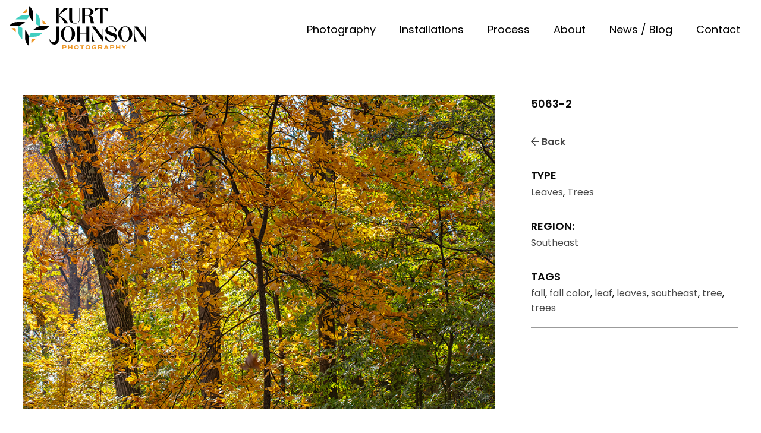

--- FILE ---
content_type: text/html; charset=UTF-8
request_url: https://kurtjohnsonphotography.com/photography/5063-2/
body_size: 13128
content:
<!DOCTYPE html>
<html lang="en-US">
<head>
  <meta charset="UTF-8">
<script type="text/javascript">
/* <![CDATA[ */
var gform;gform||(document.addEventListener("gform_main_scripts_loaded",function(){gform.scriptsLoaded=!0}),document.addEventListener("gform/theme/scripts_loaded",function(){gform.themeScriptsLoaded=!0}),window.addEventListener("DOMContentLoaded",function(){gform.domLoaded=!0}),gform={domLoaded:!1,scriptsLoaded:!1,themeScriptsLoaded:!1,isFormEditor:()=>"function"==typeof InitializeEditor,callIfLoaded:function(o){return!(!gform.domLoaded||!gform.scriptsLoaded||!gform.themeScriptsLoaded&&!gform.isFormEditor()||(gform.isFormEditor()&&console.warn("The use of gform.initializeOnLoaded() is deprecated in the form editor context and will be removed in Gravity Forms 3.1."),o(),0))},initializeOnLoaded:function(o){gform.callIfLoaded(o)||(document.addEventListener("gform_main_scripts_loaded",()=>{gform.scriptsLoaded=!0,gform.callIfLoaded(o)}),document.addEventListener("gform/theme/scripts_loaded",()=>{gform.themeScriptsLoaded=!0,gform.callIfLoaded(o)}),window.addEventListener("DOMContentLoaded",()=>{gform.domLoaded=!0,gform.callIfLoaded(o)}))},hooks:{action:{},filter:{}},addAction:function(o,r,e,t){gform.addHook("action",o,r,e,t)},addFilter:function(o,r,e,t){gform.addHook("filter",o,r,e,t)},doAction:function(o){gform.doHook("action",o,arguments)},applyFilters:function(o){return gform.doHook("filter",o,arguments)},removeAction:function(o,r){gform.removeHook("action",o,r)},removeFilter:function(o,r,e){gform.removeHook("filter",o,r,e)},addHook:function(o,r,e,t,n){null==gform.hooks[o][r]&&(gform.hooks[o][r]=[]);var d=gform.hooks[o][r];null==n&&(n=r+"_"+d.length),gform.hooks[o][r].push({tag:n,callable:e,priority:t=null==t?10:t})},doHook:function(r,o,e){var t;if(e=Array.prototype.slice.call(e,1),null!=gform.hooks[r][o]&&((o=gform.hooks[r][o]).sort(function(o,r){return o.priority-r.priority}),o.forEach(function(o){"function"!=typeof(t=o.callable)&&(t=window[t]),"action"==r?t.apply(null,e):e[0]=t.apply(null,e)})),"filter"==r)return e[0]},removeHook:function(o,r,t,n){var e;null!=gform.hooks[o][r]&&(e=(e=gform.hooks[o][r]).filter(function(o,r,e){return!!(null!=n&&n!=o.tag||null!=t&&t!=o.priority)}),gform.hooks[o][r]=e)}});
/* ]]> */
</script>

  <title>5063-2 - Kurt Johnson Photography</title>
  <meta name="viewport" content="width=device-width, initial-scale=1">
  <link rel="profile" href="http://gmpg.org/xfn/11">
  <meta name='robots' content='index, follow, max-image-preview:large, max-snippet:-1, max-video-preview:-1' />
	<style>img:is([sizes="auto" i], [sizes^="auto," i]) { contain-intrinsic-size: 3000px 1500px }</style>
	
	<!-- This site is optimized with the Yoast SEO plugin v26.3 - https://yoast.com/wordpress/plugins/seo/ -->
	<link rel="canonical" href="https://kurtjohnsonphotography.com/photography/5063-2/" />
	<meta property="og:locale" content="en_US" />
	<meta property="og:type" content="article" />
	<meta property="og:title" content="5063-2 - Kurt Johnson Photography" />
	<meta property="og:url" content="https://kurtjohnsonphotography.com/photography/5063-2/" />
	<meta property="og:site_name" content="Kurt Johnson Photography" />
	<meta property="article:modified_time" content="2026-02-02T05:15:42+00:00" />
	<meta name="twitter:card" content="summary_large_image" />
	<script type="application/ld+json" class="yoast-schema-graph">{"@context":"https://schema.org","@graph":[{"@type":"WebPage","@id":"https://kurtjohnsonphotography.com/photography/5063-2/","url":"https://kurtjohnsonphotography.com/photography/5063-2/","name":"5063-2 - Kurt Johnson Photography","isPartOf":{"@id":"https://kurtjohnsonphotography.com/#website"},"datePublished":"2026-02-02T05:15:41+00:00","dateModified":"2026-02-02T05:15:42+00:00","breadcrumb":{"@id":"https://kurtjohnsonphotography.com/photography/5063-2/#breadcrumb"},"inLanguage":"en-US","potentialAction":[{"@type":"ReadAction","target":["https://kurtjohnsonphotography.com/photography/5063-2/"]}]},{"@type":"BreadcrumbList","@id":"https://kurtjohnsonphotography.com/photography/5063-2/#breadcrumb","itemListElement":[{"@type":"ListItem","position":1,"name":"Home","item":"https://kurtjohnsonphotography.com/"},{"@type":"ListItem","position":2,"name":"Photography","item":"https://kurtjohnsonphotography.com/photography/"},{"@type":"ListItem","position":3,"name":"5063-2"}]},{"@type":"WebSite","@id":"https://kurtjohnsonphotography.com/#website","url":"https://kurtjohnsonphotography.com/","name":"Kurt Johnson Photography","description":"Fine Art Nature Photography for Healthcare and Wellness","potentialAction":[{"@type":"SearchAction","target":{"@type":"EntryPoint","urlTemplate":"https://kurtjohnsonphotography.com/?s={search_term_string}"},"query-input":{"@type":"PropertyValueSpecification","valueRequired":true,"valueName":"search_term_string"}}],"inLanguage":"en-US"}]}</script>
	<!-- / Yoast SEO plugin. -->


<link rel='dns-prefetch' href='//fonts.googleapis.com' />
<script type="text/javascript">
/* <![CDATA[ */
window._wpemojiSettings = {"baseUrl":"https:\/\/s.w.org\/images\/core\/emoji\/16.0.1\/72x72\/","ext":".png","svgUrl":"https:\/\/s.w.org\/images\/core\/emoji\/16.0.1\/svg\/","svgExt":".svg","source":{"concatemoji":"https:\/\/kurtjohnsonphotography.com\/wp-includes\/js\/wp-emoji-release.min.js?ver=6.8.3"}};
/*! This file is auto-generated */
!function(s,n){var o,i,e;function c(e){try{var t={supportTests:e,timestamp:(new Date).valueOf()};sessionStorage.setItem(o,JSON.stringify(t))}catch(e){}}function p(e,t,n){e.clearRect(0,0,e.canvas.width,e.canvas.height),e.fillText(t,0,0);var t=new Uint32Array(e.getImageData(0,0,e.canvas.width,e.canvas.height).data),a=(e.clearRect(0,0,e.canvas.width,e.canvas.height),e.fillText(n,0,0),new Uint32Array(e.getImageData(0,0,e.canvas.width,e.canvas.height).data));return t.every(function(e,t){return e===a[t]})}function u(e,t){e.clearRect(0,0,e.canvas.width,e.canvas.height),e.fillText(t,0,0);for(var n=e.getImageData(16,16,1,1),a=0;a<n.data.length;a++)if(0!==n.data[a])return!1;return!0}function f(e,t,n,a){switch(t){case"flag":return n(e,"\ud83c\udff3\ufe0f\u200d\u26a7\ufe0f","\ud83c\udff3\ufe0f\u200b\u26a7\ufe0f")?!1:!n(e,"\ud83c\udde8\ud83c\uddf6","\ud83c\udde8\u200b\ud83c\uddf6")&&!n(e,"\ud83c\udff4\udb40\udc67\udb40\udc62\udb40\udc65\udb40\udc6e\udb40\udc67\udb40\udc7f","\ud83c\udff4\u200b\udb40\udc67\u200b\udb40\udc62\u200b\udb40\udc65\u200b\udb40\udc6e\u200b\udb40\udc67\u200b\udb40\udc7f");case"emoji":return!a(e,"\ud83e\udedf")}return!1}function g(e,t,n,a){var r="undefined"!=typeof WorkerGlobalScope&&self instanceof WorkerGlobalScope?new OffscreenCanvas(300,150):s.createElement("canvas"),o=r.getContext("2d",{willReadFrequently:!0}),i=(o.textBaseline="top",o.font="600 32px Arial",{});return e.forEach(function(e){i[e]=t(o,e,n,a)}),i}function t(e){var t=s.createElement("script");t.src=e,t.defer=!0,s.head.appendChild(t)}"undefined"!=typeof Promise&&(o="wpEmojiSettingsSupports",i=["flag","emoji"],n.supports={everything:!0,everythingExceptFlag:!0},e=new Promise(function(e){s.addEventListener("DOMContentLoaded",e,{once:!0})}),new Promise(function(t){var n=function(){try{var e=JSON.parse(sessionStorage.getItem(o));if("object"==typeof e&&"number"==typeof e.timestamp&&(new Date).valueOf()<e.timestamp+604800&&"object"==typeof e.supportTests)return e.supportTests}catch(e){}return null}();if(!n){if("undefined"!=typeof Worker&&"undefined"!=typeof OffscreenCanvas&&"undefined"!=typeof URL&&URL.createObjectURL&&"undefined"!=typeof Blob)try{var e="postMessage("+g.toString()+"("+[JSON.stringify(i),f.toString(),p.toString(),u.toString()].join(",")+"));",a=new Blob([e],{type:"text/javascript"}),r=new Worker(URL.createObjectURL(a),{name:"wpTestEmojiSupports"});return void(r.onmessage=function(e){c(n=e.data),r.terminate(),t(n)})}catch(e){}c(n=g(i,f,p,u))}t(n)}).then(function(e){for(var t in e)n.supports[t]=e[t],n.supports.everything=n.supports.everything&&n.supports[t],"flag"!==t&&(n.supports.everythingExceptFlag=n.supports.everythingExceptFlag&&n.supports[t]);n.supports.everythingExceptFlag=n.supports.everythingExceptFlag&&!n.supports.flag,n.DOMReady=!1,n.readyCallback=function(){n.DOMReady=!0}}).then(function(){return e}).then(function(){var e;n.supports.everything||(n.readyCallback(),(e=n.source||{}).concatemoji?t(e.concatemoji):e.wpemoji&&e.twemoji&&(t(e.twemoji),t(e.wpemoji)))}))}((window,document),window._wpemojiSettings);
/* ]]> */
</script>
<style id='wp-emoji-styles-inline-css' type='text/css'>

	img.wp-smiley, img.emoji {
		display: inline !important;
		border: none !important;
		box-shadow: none !important;
		height: 1em !important;
		width: 1em !important;
		margin: 0 0.07em !important;
		vertical-align: -0.1em !important;
		background: none !important;
		padding: 0 !important;
	}
</style>
<link rel='stylesheet' id='wp-block-library-css' href='https://kurtjohnsonphotography.com/wp-includes/css/dist/block-library/style.min.css?ver=6.8.3' type='text/css' media='all' />
<style id='classic-theme-styles-inline-css' type='text/css'>
/*! This file is auto-generated */
.wp-block-button__link{color:#fff;background-color:#32373c;border-radius:9999px;box-shadow:none;text-decoration:none;padding:calc(.667em + 2px) calc(1.333em + 2px);font-size:1.125em}.wp-block-file__button{background:#32373c;color:#fff;text-decoration:none}
</style>
<style id='global-styles-inline-css' type='text/css'>
:root{--wp--preset--aspect-ratio--square: 1;--wp--preset--aspect-ratio--4-3: 4/3;--wp--preset--aspect-ratio--3-4: 3/4;--wp--preset--aspect-ratio--3-2: 3/2;--wp--preset--aspect-ratio--2-3: 2/3;--wp--preset--aspect-ratio--16-9: 16/9;--wp--preset--aspect-ratio--9-16: 9/16;--wp--preset--color--black: #000000;--wp--preset--color--cyan-bluish-gray: #abb8c3;--wp--preset--color--white: #ffffff;--wp--preset--color--pale-pink: #f78da7;--wp--preset--color--vivid-red: #cf2e2e;--wp--preset--color--luminous-vivid-orange: #ff6900;--wp--preset--color--luminous-vivid-amber: #fcb900;--wp--preset--color--light-green-cyan: #7bdcb5;--wp--preset--color--vivid-green-cyan: #00d084;--wp--preset--color--pale-cyan-blue: #8ed1fc;--wp--preset--color--vivid-cyan-blue: #0693e3;--wp--preset--color--vivid-purple: #9b51e0;--wp--preset--gradient--vivid-cyan-blue-to-vivid-purple: linear-gradient(135deg,rgba(6,147,227,1) 0%,rgb(155,81,224) 100%);--wp--preset--gradient--light-green-cyan-to-vivid-green-cyan: linear-gradient(135deg,rgb(122,220,180) 0%,rgb(0,208,130) 100%);--wp--preset--gradient--luminous-vivid-amber-to-luminous-vivid-orange: linear-gradient(135deg,rgba(252,185,0,1) 0%,rgba(255,105,0,1) 100%);--wp--preset--gradient--luminous-vivid-orange-to-vivid-red: linear-gradient(135deg,rgba(255,105,0,1) 0%,rgb(207,46,46) 100%);--wp--preset--gradient--very-light-gray-to-cyan-bluish-gray: linear-gradient(135deg,rgb(238,238,238) 0%,rgb(169,184,195) 100%);--wp--preset--gradient--cool-to-warm-spectrum: linear-gradient(135deg,rgb(74,234,220) 0%,rgb(151,120,209) 20%,rgb(207,42,186) 40%,rgb(238,44,130) 60%,rgb(251,105,98) 80%,rgb(254,248,76) 100%);--wp--preset--gradient--blush-light-purple: linear-gradient(135deg,rgb(255,206,236) 0%,rgb(152,150,240) 100%);--wp--preset--gradient--blush-bordeaux: linear-gradient(135deg,rgb(254,205,165) 0%,rgb(254,45,45) 50%,rgb(107,0,62) 100%);--wp--preset--gradient--luminous-dusk: linear-gradient(135deg,rgb(255,203,112) 0%,rgb(199,81,192) 50%,rgb(65,88,208) 100%);--wp--preset--gradient--pale-ocean: linear-gradient(135deg,rgb(255,245,203) 0%,rgb(182,227,212) 50%,rgb(51,167,181) 100%);--wp--preset--gradient--electric-grass: linear-gradient(135deg,rgb(202,248,128) 0%,rgb(113,206,126) 100%);--wp--preset--gradient--midnight: linear-gradient(135deg,rgb(2,3,129) 0%,rgb(40,116,252) 100%);--wp--preset--font-size--small: 13px;--wp--preset--font-size--medium: 20px;--wp--preset--font-size--large: 36px;--wp--preset--font-size--x-large: 42px;--wp--preset--spacing--20: 0.44rem;--wp--preset--spacing--30: 0.67rem;--wp--preset--spacing--40: 1rem;--wp--preset--spacing--50: 1.5rem;--wp--preset--spacing--60: 2.25rem;--wp--preset--spacing--70: 3.38rem;--wp--preset--spacing--80: 5.06rem;--wp--preset--shadow--natural: 6px 6px 9px rgba(0, 0, 0, 0.2);--wp--preset--shadow--deep: 12px 12px 50px rgba(0, 0, 0, 0.4);--wp--preset--shadow--sharp: 6px 6px 0px rgba(0, 0, 0, 0.2);--wp--preset--shadow--outlined: 6px 6px 0px -3px rgba(255, 255, 255, 1), 6px 6px rgba(0, 0, 0, 1);--wp--preset--shadow--crisp: 6px 6px 0px rgba(0, 0, 0, 1);}:where(.is-layout-flex){gap: 0.5em;}:where(.is-layout-grid){gap: 0.5em;}body .is-layout-flex{display: flex;}.is-layout-flex{flex-wrap: wrap;align-items: center;}.is-layout-flex > :is(*, div){margin: 0;}body .is-layout-grid{display: grid;}.is-layout-grid > :is(*, div){margin: 0;}:where(.wp-block-columns.is-layout-flex){gap: 2em;}:where(.wp-block-columns.is-layout-grid){gap: 2em;}:where(.wp-block-post-template.is-layout-flex){gap: 1.25em;}:where(.wp-block-post-template.is-layout-grid){gap: 1.25em;}.has-black-color{color: var(--wp--preset--color--black) !important;}.has-cyan-bluish-gray-color{color: var(--wp--preset--color--cyan-bluish-gray) !important;}.has-white-color{color: var(--wp--preset--color--white) !important;}.has-pale-pink-color{color: var(--wp--preset--color--pale-pink) !important;}.has-vivid-red-color{color: var(--wp--preset--color--vivid-red) !important;}.has-luminous-vivid-orange-color{color: var(--wp--preset--color--luminous-vivid-orange) !important;}.has-luminous-vivid-amber-color{color: var(--wp--preset--color--luminous-vivid-amber) !important;}.has-light-green-cyan-color{color: var(--wp--preset--color--light-green-cyan) !important;}.has-vivid-green-cyan-color{color: var(--wp--preset--color--vivid-green-cyan) !important;}.has-pale-cyan-blue-color{color: var(--wp--preset--color--pale-cyan-blue) !important;}.has-vivid-cyan-blue-color{color: var(--wp--preset--color--vivid-cyan-blue) !important;}.has-vivid-purple-color{color: var(--wp--preset--color--vivid-purple) !important;}.has-black-background-color{background-color: var(--wp--preset--color--black) !important;}.has-cyan-bluish-gray-background-color{background-color: var(--wp--preset--color--cyan-bluish-gray) !important;}.has-white-background-color{background-color: var(--wp--preset--color--white) !important;}.has-pale-pink-background-color{background-color: var(--wp--preset--color--pale-pink) !important;}.has-vivid-red-background-color{background-color: var(--wp--preset--color--vivid-red) !important;}.has-luminous-vivid-orange-background-color{background-color: var(--wp--preset--color--luminous-vivid-orange) !important;}.has-luminous-vivid-amber-background-color{background-color: var(--wp--preset--color--luminous-vivid-amber) !important;}.has-light-green-cyan-background-color{background-color: var(--wp--preset--color--light-green-cyan) !important;}.has-vivid-green-cyan-background-color{background-color: var(--wp--preset--color--vivid-green-cyan) !important;}.has-pale-cyan-blue-background-color{background-color: var(--wp--preset--color--pale-cyan-blue) !important;}.has-vivid-cyan-blue-background-color{background-color: var(--wp--preset--color--vivid-cyan-blue) !important;}.has-vivid-purple-background-color{background-color: var(--wp--preset--color--vivid-purple) !important;}.has-black-border-color{border-color: var(--wp--preset--color--black) !important;}.has-cyan-bluish-gray-border-color{border-color: var(--wp--preset--color--cyan-bluish-gray) !important;}.has-white-border-color{border-color: var(--wp--preset--color--white) !important;}.has-pale-pink-border-color{border-color: var(--wp--preset--color--pale-pink) !important;}.has-vivid-red-border-color{border-color: var(--wp--preset--color--vivid-red) !important;}.has-luminous-vivid-orange-border-color{border-color: var(--wp--preset--color--luminous-vivid-orange) !important;}.has-luminous-vivid-amber-border-color{border-color: var(--wp--preset--color--luminous-vivid-amber) !important;}.has-light-green-cyan-border-color{border-color: var(--wp--preset--color--light-green-cyan) !important;}.has-vivid-green-cyan-border-color{border-color: var(--wp--preset--color--vivid-green-cyan) !important;}.has-pale-cyan-blue-border-color{border-color: var(--wp--preset--color--pale-cyan-blue) !important;}.has-vivid-cyan-blue-border-color{border-color: var(--wp--preset--color--vivid-cyan-blue) !important;}.has-vivid-purple-border-color{border-color: var(--wp--preset--color--vivid-purple) !important;}.has-vivid-cyan-blue-to-vivid-purple-gradient-background{background: var(--wp--preset--gradient--vivid-cyan-blue-to-vivid-purple) !important;}.has-light-green-cyan-to-vivid-green-cyan-gradient-background{background: var(--wp--preset--gradient--light-green-cyan-to-vivid-green-cyan) !important;}.has-luminous-vivid-amber-to-luminous-vivid-orange-gradient-background{background: var(--wp--preset--gradient--luminous-vivid-amber-to-luminous-vivid-orange) !important;}.has-luminous-vivid-orange-to-vivid-red-gradient-background{background: var(--wp--preset--gradient--luminous-vivid-orange-to-vivid-red) !important;}.has-very-light-gray-to-cyan-bluish-gray-gradient-background{background: var(--wp--preset--gradient--very-light-gray-to-cyan-bluish-gray) !important;}.has-cool-to-warm-spectrum-gradient-background{background: var(--wp--preset--gradient--cool-to-warm-spectrum) !important;}.has-blush-light-purple-gradient-background{background: var(--wp--preset--gradient--blush-light-purple) !important;}.has-blush-bordeaux-gradient-background{background: var(--wp--preset--gradient--blush-bordeaux) !important;}.has-luminous-dusk-gradient-background{background: var(--wp--preset--gradient--luminous-dusk) !important;}.has-pale-ocean-gradient-background{background: var(--wp--preset--gradient--pale-ocean) !important;}.has-electric-grass-gradient-background{background: var(--wp--preset--gradient--electric-grass) !important;}.has-midnight-gradient-background{background: var(--wp--preset--gradient--midnight) !important;}.has-small-font-size{font-size: var(--wp--preset--font-size--small) !important;}.has-medium-font-size{font-size: var(--wp--preset--font-size--medium) !important;}.has-large-font-size{font-size: var(--wp--preset--font-size--large) !important;}.has-x-large-font-size{font-size: var(--wp--preset--font-size--x-large) !important;}
:where(.wp-block-post-template.is-layout-flex){gap: 1.25em;}:where(.wp-block-post-template.is-layout-grid){gap: 1.25em;}
:where(.wp-block-columns.is-layout-flex){gap: 2em;}:where(.wp-block-columns.is-layout-grid){gap: 2em;}
:root :where(.wp-block-pullquote){font-size: 1.5em;line-height: 1.6;}
</style>
<link rel='stylesheet' id='gmlaunch-style-css' href='https://kurtjohnsonphotography.com/wp-content/themes/gmlaunch/style.css?ver=6.8.3' type='text/css' media='all' />
<link rel='stylesheet' id='google-fonts-css' href='//fonts.googleapis.com/css2?family=Poppins%3Aital%2Cwght%400%2C400%3B0%2C600%3B1%2C400%3B1%2C600&#038;display=swap&#038;ver=6.8.3' type='text/css' media='all' />
<link rel='stylesheet' id='slick-css' href='https://kurtjohnsonphotography.com/wp-content/themes/gmlaunch/css/slick.css?ver=6.8.3' type='text/css' media='all' />
<link rel='stylesheet' id='gmlaunch-format-css' href='https://kurtjohnsonphotography.com/wp-content/themes/gmlaunch/css/format.css?ver=6.8.3' type='text/css' media='all' />
<link rel='stylesheet' id='gmlaunch-layout-css' href='https://kurtjohnsonphotography.com/wp-content/themes/gmlaunch/css/layout2.css?ver=1.1' type='text/css' media='all' />
<link rel='stylesheet' id='font-awesome5-all-css' href='https://kurtjohnsonphotography.com/wp-content/themes/gmlaunch/css/fontawesome/css/all.css?ver=6.8.3' type='text/css' media='all' />
<link rel='stylesheet' id='font-awesome5-brand-css' href='https://kurtjohnsonphotography.com/wp-content/themes/gmlaunch/css/fontawesome/css/brands.css?ver=6.8.3' type='text/css' media='all' />
<link rel='stylesheet' id='orelo-std-font-css' href='https://kurtjohnsonphotography.com/wp-content/themes/gmlaunch/css/orelo-std-font.css?ver=6.8.3' type='text/css' media='all' />
<link rel='stylesheet' id='animate-css-css' href='https://kurtjohnsonphotography.com/wp-content/themes/gmlaunch/css/animate.css?ver=6.8.3' type='text/css' media='all' />
<link rel='stylesheet' id='gravity-css-css' href='https://kurtjohnsonphotography.com/wp-content/themes/gmlaunch/css/gravity-forms.css?ver=6.8.3' type='text/css' media='all' />
<link rel='stylesheet' id='modules-css-css' href='https://kurtjohnsonphotography.com/wp-content/themes/gmlaunch/css/modules.css?ver=6.8.3' type='text/css' media='all' />
<link rel='stylesheet' id='searchwp-forms-css' href='https://kurtjohnsonphotography.com/wp-content/plugins/searchwp/assets/css/frontend/search-forms.css?ver=4.3.8' type='text/css' media='all' />
<link rel='stylesheet' id='searchwp-results-page-css' href='https://kurtjohnsonphotography.com/wp-content/plugins/searchwp/assets/css/frontend/results-page.css?ver=4.3.8' type='text/css' media='all' />
<script type="text/javascript" src="https://kurtjohnsonphotography.com/wp-includes/js/jquery/jquery.min.js?ver=3.7.1" id="jquery-core-js"></script>
<script type="text/javascript" src="https://kurtjohnsonphotography.com/wp-includes/js/jquery/jquery-migrate.min.js?ver=3.4.1" id="jquery-migrate-js"></script>
<link rel="https://api.w.org/" href="https://kurtjohnsonphotography.com/wp-json/" /><link rel="EditURI" type="application/rsd+xml" title="RSD" href="https://kurtjohnsonphotography.com/xmlrpc.php?rsd" />
<meta name="generator" content="WordPress 6.8.3" />
<link rel='shortlink' href='https://kurtjohnsonphotography.com/?p=721678' />
<link rel="alternate" title="oEmbed (JSON)" type="application/json+oembed" href="https://kurtjohnsonphotography.com/wp-json/oembed/1.0/embed?url=https%3A%2F%2Fkurtjohnsonphotography.com%2Fphotography%2F5063-2%2F" />
<link rel="alternate" title="oEmbed (XML)" type="text/xml+oembed" href="https://kurtjohnsonphotography.com/wp-json/oembed/1.0/embed?url=https%3A%2F%2Fkurtjohnsonphotography.com%2Fphotography%2F5063-2%2F&#038;format=xml" />
<link rel="icon" href="https://kurtjohnsonphotography.com/wp-content/uploads/2023/08/cropped-KJP-Icon-FullColor-Black-32x32.png" sizes="32x32" />
<link rel="icon" href="https://kurtjohnsonphotography.com/wp-content/uploads/2023/08/cropped-KJP-Icon-FullColor-Black-192x192.png" sizes="192x192" />
<link rel="apple-touch-icon" href="https://kurtjohnsonphotography.com/wp-content/uploads/2023/08/cropped-KJP-Icon-FullColor-Black-180x180.png" />
<meta name="msapplication-TileImage" content="https://kurtjohnsonphotography.com/wp-content/uploads/2023/08/cropped-KJP-Icon-FullColor-Black-270x270.png" />
  <script>
    (function($) {
      $(document).on('facetwp-loaded', function() {
        if (FWP.loaded) {
          $('html, body').animate({
            scrollTop: $('.section-facet-wrapper').offset().top - 100
          }, 500);
        }
      });
    })(jQuery);
  </script>


  <script>
    (function($) {
      $(document).on('facetwp-refresh', function() {
        $('.facetwp-template').animate({ opacity: 0 }, 100);
      });
      $(document).on('facetwp-loaded', function() {
        $('.facetwp-template').animate({ opacity: 1 }, 100);
      });
    })(jQuery);
  </script>

  <!-- Google tag (gtag.js) -->
<script async src="https://www.googletagmanager.com/gtag/js?id=G-RF1XX48Q59"></script>
<script>
  window.dataLayer = window.dataLayer || [];
  function gtag(){dataLayer.push(arguments);}
  gtag('js', new Date());

  gtag('config', 'G-RF1XX48Q59');
</script>


</head>


<header class="">
  <div class="header-logo">
    <a href="/">        
      <svg id="Layer_1" data-name="Layer 1" xmlns="http://www.w3.org/2000/svg" viewBox="0 0 228.96 72"><defs><style>.cls-1{fill:#41cec0;}.cls-2{fill:#ed9829;}</style></defs><path class="cls-1" d="M24.94,15.51a16.72,16.72,0,0,0-11.72,4.81l-1.89,1.87H30.75a43.59,43.59,0,0,0,3.06-6.68ZM15.68,42.12a16.26,16.26,0,0,0,4.86,11.56l1.9,1.87V36.38a47.65,47.65,0,0,0-6.76-3Zm21.1,2.42a24.7,24.7,0,0,0-3.06,6.63c.05,0,8.92,0,8.88,0a16.71,16.71,0,0,0,11.71-4.81l1.9-1.87ZM51.9,24.61A16.27,16.27,0,0,0,47,13.05l-1.89-1.87V30.35a50.9,50.9,0,0,0,6.76,3Z"/><path class="cls-3" d="M40.49,40H53.92a16.67,16.67,0,0,0,11.72-4.81l1.89-1.87H51.86A26.57,26.57,0,0,0,40.49,40ZM78.64,55.42h0c0,1.7-.52,4.55-4.13,4.55a6.54,6.54,0,0,1-6.16-4.25l0-.13h-.56l0,.26c.64,5.14,3.75,8.2,8.35,8.2s7.41-2.93,7.41-7.86V34H78.64ZM93.12,28.86h6l-.18-.3c-2.88-5.1-8-9.43-15.24-12.88l15-11.85h-6.9L83.47,15.05V3.83H78.6v25h4.87V16.32a32.4,32.4,0,0,1,9.6,12.45ZM13.61,26.69A16.7,16.7,0,0,0,1.9,31.49L0,33.36H15.68a26.75,26.75,0,0,0,11.41-6.67ZM27,53.3a16.29,16.29,0,0,0,4.87,11.56l1.89,1.87V51.17S30.11,43.06,27,40ZM152.25,4.38V28.86h4.91V4.38c3.32.08,5.9,1.78,8.14,5.31l.39.64V3.83h-22v6.58l.39-.72C146.14,6.12,148.63,4.46,152.25,4.38ZM40.57,13.43A16.24,16.24,0,0,0,35.7,1.87L33.81,0V15.56s3.62,8.11,6.76,11.17Zm102,15.13A24.86,24.86,0,0,1,141,22c-.6-4-2.37-5.73-6.76-6.2,3.79-.72,7.41-2.51,7.41-5.78,0-4-3.62-6.21-10.17-6.21h-8.91v25h4.86V16.19l4.05,0c3,0,3.75,1.7,4.35,5.78a41.73,41.73,0,0,0,1.34,6.71l0,.13h5.43ZM130,15.6h-2.59V4.38h3.66c3.54,0,5.52,2,5.52,5.61S134.16,15.6,130,15.6ZM194.8,33.66c-5.72,0-11.84,4.51-11.84,12.88a13.27,13.27,0,0,0,3.57,9.27,11.47,11.47,0,0,0,16.54,0,13.28,13.28,0,0,0,3.58-9.27C206.65,39.19,201.52,33.66,194.8,33.66Zm0,25.12c-3.92,0-6.59-4.93-6.59-12.24s2.63-12.33,6.59-12.33,6.59,4.94,6.59,12.33S198.72,58.78,194.8,58.78ZM173.35,44.33c-.47-.17-.94-.34-1.37-.47s-.82-.29-1.25-.46c-3.1-1.15-5.6-2-5.6-4.81a4,4,0,0,1,1.2-2.85A6.61,6.61,0,0,1,171,34.21h.08c5,0,6.76,5.57,7,8.85v.21h.43l0-.09a4.61,4.61,0,0,0,1.25-5.27c-1.12-2.59-4.61-4.29-8.92-4.29a11.79,11.79,0,0,0-6.16,1.61,6.57,6.57,0,0,0-3.14,5.83c0,4.72,4.35,6.25,8.14,7.61l1.12.38c.43.17.9.34,1.29.47,2.93,1,5.21,1.82,5.21,5a3.57,3.57,0,0,1-1.12,2.68,6.42,6.42,0,0,1-4.61,1.49h-.17c-4.57,0-7.71-5.23-8.18-9l-.05-.17h-.43l0,.08c-2.11,2.3-1.94,4.17-1.42,5.32,1.16,2.59,5.3,4.37,10.25,4.37,3.7,0,9.21-2,9.21-7.65C180.93,46.88,176.89,45.52,173.35,44.33Zm55-10.37V51.3L215.3,34h-5.16l-.13-.17V34h-.26V59h4.48l-.22-.34c-3-4.5-3.57-8.33-3.62-23.63L228.4,59H229V34ZM98.8,33.66C93.07,33.66,87,38.17,87,46.54a13.27,13.27,0,0,0,3.57,9.27,11.47,11.47,0,0,0,16.54,0,13.28,13.28,0,0,0,3.58-9.27C110.65,39.19,105.56,33.66,98.8,33.66Zm0,25.12c-4,0-6.59-4.93-6.59-12.24s2.67-12.33,6.59-12.33,6.59,4.94,6.59,12.33S102.72,58.78,98.8,58.78Zm58.36-7.48L144.15,34H139l-.12-.17V34h-.22V59h4.48l-.22-.34c-3-4.5-3.57-8.33-3.61-23.63l18,23.93h.56V34h-.69Zm-38.5-29.88V3.83H118V21.51a7,7,0,0,1-1.72,5.31c-1.21,1.23-3.06,1.83-5.51,1.83-4.4,0-5.09-4.51-5.09-7.14V3.83h-4.91V20.91c0,5.53,3.28,8.25,10,8.29,2.67,0,4.69-.68,6-2A7.39,7.39,0,0,0,118.66,21.42Zm11,24.19H119V34h-4.87V59H119V46.2h10.68V59h4.91V34h-4.91Z"/><path class="cls-2" d="M104.53,67.75h-3.75V65.2H99.06v6.63h1.72V69.15h3.75v2.68h1.72V65.2h-1.72ZM93.89,65.2H89.5v6.63h1.68V69.58h2.75a2.28,2.28,0,0,0,2.42-2.21A2.19,2.19,0,0,0,93.89,65.2Zm0,3H91.18V66.64h2.67a.79.79,0,0,1,.86.77A.77.77,0,0,1,93.89,68.17ZM56.16,27.41a2.68,2.68,0,0,0,2.72,2.64l4.39,0L56.12,23ZM8.7,36.64l-4.39,0,7.15,7.06-.05-4.47A2.68,2.68,0,0,0,8.7,36.64Zm28.9,21,0,4.34,7.15-7.06-4.52,0A2.68,2.68,0,0,0,37.6,57.59ZM22.74,11.86l4.52,0a2.68,2.68,0,0,0,2.67-2.68l0-4.34ZM174,65.2h-4.4v6.63h1.68V69.58H174a2.27,2.27,0,0,0,2.41-2.21A2.18,2.18,0,0,0,174,65.2Zm0,3h-2.72V66.64h2.67a.8.8,0,0,1,.87.77A.77.77,0,0,1,174,68.17ZM162,65.2l-3.28,6.63h1.9l.64-1.4h3.19l.69,1.4h1.9l-3.28-6.63ZM161.94,69l1-2.08.95,2.08Zm22.66-1.27h-3.75V65.2h-1.72v6.63h1.72V69.15h3.75v2.68h1.72V65.2H184.6Zm10-2.51L192.69,68l-1.94-2.76h-1.93l3.05,4.17v2.42h1.68V69.41l3-4.17Zm-38.12,2.13A2.19,2.19,0,0,0,154,65.2h-4.61v6.63h1.68V69.58h2.15l1.55,2.25h1.94l-1.68-2.47A2.11,2.11,0,0,0,156.47,67.37Zm-2.54.8H151V66.64h2.89c.47,0,.86.26.82.77A.77.77,0,0,1,153.93,68.17Zm-34.76-1.53h2.63v5.19h1.72V66.64h2.63v-1.4h-7Zm-6.11-1.53c-2.2,0-4,1.11-4,3.45s1.81,3.44,4,3.44,4-1.11,4-3.44S115.25,65.11,113.06,65.11Zm0,5.44c-1.34,0-2.33-.59-2.33-2s1-2,2.33-2,2.32.59,2.32,2S114.39,70.55,113.06,70.55Zm29.59-1.23h2.06V70a3,3,0,0,1-1.93.51c-1.34,0-2.33-.59-2.33-2s1-2,2.33-2a1.76,1.76,0,0,1,1.8.89l1.64-.38c-.6-1.49-1.94-1.92-3.44-1.92-2.2,0-4,1-4,3.4s1.77,3.45,4,3.45a3.49,3.49,0,0,0,2-.51v.38h1.63V68h-3.74Zm-10.43-4.21c-2.19,0-4,1.11-4,3.45S130,72,132.22,72s4.05-1.11,4.05-3.44S134.42,65.11,132.22,65.11Zm0,5.44c-1.33,0-2.32-.59-2.32-2s1-2,2.32-2,2.37.59,2.33,2S133.56,70.55,132.22,70.55Z"/></svg>    </a>
  </div> <!-- header-logo -->
         <ul class="header-nav-desktop">
                                <li><a href="/photography" target="">Photography</a></li>
                                        <li><a href="/installations" target="">Installations</a></li>
                                        <li><a href="/process" target="">Process</a></li>
                                        <li><a href="/about" target="">About</a></li>
                                        <li><a href="/news" target="">News / Blog</a></li>
                                        <li><a href="/contact" target="">Contact</a></li>
                  </ul> <!-- header-nav -->
           <ul class="header-nav-mobile">
                                <li><a href="/photography" target="">Photography</a></li>
                                        <li><a href="/installations" target="">Installations</a></li>
                                        <li><a href="/process" target="">Process</a></li>
                                        <li><a href="/about" target="">About</a></li>
                                        <li><a href="/news" target="">News / Blog</a></li>
                                        <li><a href="/contact" target="">Contact</a></li>
                  </ul> <!-- header-nav -->
    <div id="menu-toggle">
    <div id="menu-icon">
      <div class="bar"></div>
      <div class="bar"></div>
      <div class="bar"></div>
    </div> <!-- menu-icon -->
  </div> <!-- menu -->
</header>
<body class="wp-singular photography-template-default single single-photography postid-721678 wp-theme-gmlaunch">
    <div class="section-fullpage-wrapper "><div class="wrapper">
	<div class="full">
		<div class="content">
			<div class="photography_single">
				<div class="photography_single_img">
					<div class="blog-single-image">
						<img src="/wp-content/uploads/wpallimport/files/5063-2.jpg">
					</div>
				</div> <!-- photography_single_img -->
				<div class="photography_single_meta">
					<p class="black halfmargin"><strong>5063-2</strong></p>
																		<div class="rte">
															</div> <!-- rte -->
																							<div class="photography_single_tags">
						<a onclick="goBack()" class="bold black"><i class="far fa-arrow-left"></i> Back </a>
						<script> function goBack() {window.history.back(); } </script>
						<p class="nomargin black uppercase bold">Type</p><a href="https://kurtjohnsonphotography.com/types/leaves/" rel="tag">Leaves</a>, <a href="https://kurtjohnsonphotography.com/types/trees/" rel="tag">Trees</a>												<p class="nomargin black uppercase bold">Region:</p><a href="https://kurtjohnsonphotography.com/region/southeast/" rel="tag">Southeast</a>						<p class="nomargin black uppercase bold">Tags</p><a href="https://kurtjohnsonphotography.com/tags/fall/" rel="tag">fall</a>, <a href="https://kurtjohnsonphotography.com/tags/fall-color/" rel="tag">fall color</a>, <a href="https://kurtjohnsonphotography.com/tags/leaf/" rel="tag">leaf</a>, <a href="https://kurtjohnsonphotography.com/tags/leaves/" rel="tag">leaves</a>, <a href="https://kurtjohnsonphotography.com/tags/southeast/" rel="tag">southeast</a>, <a href="https://kurtjohnsonphotography.com/tags/tree/" rel="tag">tree</a>, <a href="https://kurtjohnsonphotography.com/tags/trees/" rel="tag">trees</a>											</div> <!-- photography_single_tags -->
				</div> <!-- photography_single_meta -->
			</div> <!-- flex-container -->
		</div><!--content-->
	</div>
</div>
<div class="full tan-background">
	<div class="content module_spacing_top-padding-60">
		<div class="section-related-posts">
			<p class="bold black">Other Similar Photos</p>
						<div class="section-photo-wrapper">
														<!--fwp-loop-->
													<div class="group-3">
														<div class="section-photo-item">
    <a class="photo-img" href="https://kurtjohnsonphotography.com/photography/2622/">
        <picture>
<source type="image/webp" srcset="/wp-content/uploads/wpallimport/files/2622.jpg.webp"/>
<img src="/wp-content/uploads/wpallimport/files/2622.jpg"/>
</picture>

        <p class="nomargin"> </p>
        <div class="img-title"> 2622</div>
    </a>
</div> <!-- section-photo-item -->																																					<div class="section-photo-item">
    <a class="photo-img" href="https://kurtjohnsonphotography.com/photography/2212/">
        <img src="/wp-content/uploads/wpallimport/files/2212.jpg">
        <p class="nomargin"> </p>
        <div class="img-title"> 2212</div>
    </a>
</div> <!-- section-photo-item -->																																					<div class="section-photo-item">
    <a class="photo-img" href="https://kurtjohnsonphotography.com/photography/0251/">
        <img src="/wp-content/uploads/wpallimport/files/0251.jpg">
        <p class="nomargin"> </p>
        <div class="img-title"> 0251</div>
    </a>
</div> <!-- section-photo-item -->																																					</div> <!-- group group-3 -->
							<div class="group-4">
														<div class="section-photo-item">
    <a class="photo-img" href="https://kurtjohnsonphotography.com/photography/9224-2/">
        <picture>
<source type="image/webp" srcset="/wp-content/uploads/wpallimport/files/9224-2.jpg.webp"/>
<img src="/wp-content/uploads/wpallimport/files/9224-2.jpg"/>
</picture>

        <p class="nomargin"> </p>
        <div class="img-title"> 9224-2</div>
    </a>
</div> <!-- section-photo-item -->																																					<div class="section-photo-item">
    <a class="photo-img" href="https://kurtjohnsonphotography.com/photography/4349/">
        <img src="/wp-content/uploads/wpallimport/files/4349.jpg">
        <p class="nomargin"> </p>
        <div class="img-title"> 4349</div>
    </a>
</div> <!-- section-photo-item -->																																					<div class="section-photo-item">
    <a class="photo-img" href="https://kurtjohnsonphotography.com/photography/4171-2/">
        <img src="/wp-content/uploads/wpallimport/files/4171-2.jpg">
        <p class="nomargin"> </p>
        <div class="img-title"> 4171-2</div>
    </a>
</div> <!-- section-photo-item -->																																					<div class="section-photo-item">
    <a class="photo-img" href="https://kurtjohnsonphotography.com/photography/7100-2/">
        <img src="/wp-content/uploads/wpallimport/files/7100-2.jpg">
        <p class="nomargin"> </p>
        <div class="img-title"> 7100-2</div>
    </a>
</div> <!-- section-photo-item -->														</div> <!-- group-4 -->
																														</div> <!-- section-photo-wrapper -->
		</div> <!-- section-related-posts -->
	</div> <!-- contact -->
</div> <!--full-->
</div> <!-- wrapper -->
</div><!-- .section-fullpage-wrapper -->


<div class="scroll-to-top">
	<i class="far fa-level-up"></i>
</div> <!-- scroll-to-top -->



<footer>
	<div class="full black-background">
		<div class="content">
			<div class="section-footer-cta">
				<a href="/contact">
					<img src="https://kurtjohnsonphotography.com/wp-content/themes/gmlaunch/imgs/icon-full-color.svg">     
					<h3 class="white halfmargin">Let's start a </h3>
					<h1 class="gold nomargin">Conversation</h1>
				</a>
			</div> <!-- section-footer-cta -->
		</div>	<!-- content -->
	</div> <!-- full -->
	<div class="section-footer-wrapper black-background">
		<div class="full">
			<div class="content">
				<div class="footer-inner">
					<div class="footer-column-one">
						<p class="light-gray halfmargin"><strong>Stay in touch</strong></p>
						
                <div class='gf_browser_chrome gform_wrapper gform_legacy_markup_wrapper gform-theme--no-framework gf_simple_horizontal_wrapper' data-form-theme='legacy' data-form-index='0' id='gform_wrapper_2' ><div id='gf_2' class='gform_anchor' tabindex='-1'></div>
                        <div class='gform_heading'>
                            <p class='gform_description'></p>
                        </div><form method='post' enctype='multipart/form-data' target='gform_ajax_frame_2' id='gform_2' class='gf_simple_horizontal' action='/photography/5063-2/#gf_2' data-formid='2' novalidate>
                        <div class='gform-body gform_body'><ul id='gform_fields_2' class='gform_fields top_label form_sublabel_below description_below validation_below'><li id="field_2_4" class="gfield gfield--type-honeypot gform_validation_container field_sublabel_below gfield--has-description field_description_below field_validation_below gfield_visibility_visible"  ><label class='gfield_label gform-field-label' for='input_2_4'>URL</label><div class='ginput_container'><input name='input_4' id='input_2_4' type='text' value='' autocomplete='new-password'/></div><div class='gfield_description' id='gfield_description_2_4'>This field is for validation purposes and should be left unchanged.</div></li><li id="field_2_3" class="gfield gfield--type-email gfield_contains_required field_sublabel_below gfield--no-description field_description_below hidden_label field_validation_below gfield_visibility_visible"  ><label class='gfield_label gform-field-label' for='input_2_3'>EMAIL<span class="gfield_required"><span class="gfield_required gfield_required_asterisk">*</span></span></label><div class='ginput_container ginput_container_email'>
                            <input name='input_3' id='input_2_3' type='email' value='' class='medium'   placeholder='Your Email Address' aria-required="true" aria-invalid="false"  />
                        </div></li></ul></div>
        <div class='gform-footer gform_footer top_label'> <button class='button' id='gform_submit_button_2'><span><i class='fal fa-arrow-right'></i></span></button> <input type='hidden' name='gform_ajax' value='form_id=2&amp;title=&amp;description=1&amp;tabindex=0&amp;theme=legacy&amp;hash=11994807d6302640e31d4f9c605acc28' />
            <input type='hidden' class='gform_hidden' name='gform_submission_method' data-js='gform_submission_method_2' value='iframe' />
            <input type='hidden' class='gform_hidden' name='gform_theme' data-js='gform_theme_2' id='gform_theme_2' value='legacy' />
            <input type='hidden' class='gform_hidden' name='gform_style_settings' data-js='gform_style_settings_2' id='gform_style_settings_2' value='' />
            <input type='hidden' class='gform_hidden' name='is_submit_2' value='1' />
            <input type='hidden' class='gform_hidden' name='gform_submit' value='2' />
            
            <input type='hidden' class='gform_hidden' name='gform_unique_id' value='' />
            <input type='hidden' class='gform_hidden' name='state_2' value='WyJbXSIsIjQ2OTY3OGRjOGJjNzRmMDljNjlmOTZiNmM4MzBmOWIzIl0=' />
            <input type='hidden' autocomplete='off' class='gform_hidden' name='gform_target_page_number_2' id='gform_target_page_number_2' value='0' />
            <input type='hidden' autocomplete='off' class='gform_hidden' name='gform_source_page_number_2' id='gform_source_page_number_2' value='1' />
            <input type='hidden' name='gform_field_values' value='' />
            
        </div>
                        </form>
                        </div>
		                <iframe style='display:none;width:0px;height:0px;' src='about:blank' name='gform_ajax_frame_2' id='gform_ajax_frame_2' title='This iframe contains the logic required to handle Ajax powered Gravity Forms.'></iframe>
		                <script type="text/javascript">
/* <![CDATA[ */
 gform.initializeOnLoaded( function() {gformInitSpinner( 2, 'https://kurtjohnsonphotography.com/wp-content/plugins/gravityforms/images/spinner.svg', true );jQuery('#gform_ajax_frame_2').on('load',function(){var contents = jQuery(this).contents().find('*').html();var is_postback = contents.indexOf('GF_AJAX_POSTBACK') >= 0;if(!is_postback){return;}var form_content = jQuery(this).contents().find('#gform_wrapper_2');var is_confirmation = jQuery(this).contents().find('#gform_confirmation_wrapper_2').length > 0;var is_redirect = contents.indexOf('gformRedirect(){') >= 0;var is_form = form_content.length > 0 && ! is_redirect && ! is_confirmation;var mt = parseInt(jQuery('html').css('margin-top'), 10) + parseInt(jQuery('body').css('margin-top'), 10) + 100;if(is_form){jQuery('#gform_wrapper_2').html(form_content.html());if(form_content.hasClass('gform_validation_error')){jQuery('#gform_wrapper_2').addClass('gform_validation_error');} else {jQuery('#gform_wrapper_2').removeClass('gform_validation_error');}setTimeout( function() { /* delay the scroll by 50 milliseconds to fix a bug in chrome */ jQuery(document).scrollTop(jQuery('#gform_wrapper_2').offset().top - mt); }, 50 );if(window['gformInitDatepicker']) {gformInitDatepicker();}if(window['gformInitPriceFields']) {gformInitPriceFields();}var current_page = jQuery('#gform_source_page_number_2').val();gformInitSpinner( 2, 'https://kurtjohnsonphotography.com/wp-content/plugins/gravityforms/images/spinner.svg', true );jQuery(document).trigger('gform_page_loaded', [2, current_page]);window['gf_submitting_2'] = false;}else if(!is_redirect){var confirmation_content = jQuery(this).contents().find('.GF_AJAX_POSTBACK').html();if(!confirmation_content){confirmation_content = contents;}jQuery('#gform_wrapper_2').replaceWith(confirmation_content);jQuery(document).scrollTop(jQuery('#gf_2').offset().top - mt);jQuery(document).trigger('gform_confirmation_loaded', [2]);window['gf_submitting_2'] = false;wp.a11y.speak(jQuery('#gform_confirmation_message_2').text());}else{jQuery('#gform_2').append(contents);if(window['gformRedirect']) {gformRedirect();}}jQuery(document).trigger("gform_pre_post_render", [{ formId: "2", currentPage: "current_page", abort: function() { this.preventDefault(); } }]);        if (event && event.defaultPrevented) {                return;        }        const gformWrapperDiv = document.getElementById( "gform_wrapper_2" );        if ( gformWrapperDiv ) {            const visibilitySpan = document.createElement( "span" );            visibilitySpan.id = "gform_visibility_test_2";            gformWrapperDiv.insertAdjacentElement( "afterend", visibilitySpan );        }        const visibilityTestDiv = document.getElementById( "gform_visibility_test_2" );        let postRenderFired = false;        function triggerPostRender() {            if ( postRenderFired ) {                return;            }            postRenderFired = true;            gform.core.triggerPostRenderEvents( 2, current_page );            if ( visibilityTestDiv ) {                visibilityTestDiv.parentNode.removeChild( visibilityTestDiv );            }        }        function debounce( func, wait, immediate ) {            var timeout;            return function() {                var context = this, args = arguments;                var later = function() {                    timeout = null;                    if ( !immediate ) func.apply( context, args );                };                var callNow = immediate && !timeout;                clearTimeout( timeout );                timeout = setTimeout( later, wait );                if ( callNow ) func.apply( context, args );            };        }        const debouncedTriggerPostRender = debounce( function() {            triggerPostRender();        }, 200 );        if ( visibilityTestDiv && visibilityTestDiv.offsetParent === null ) {            const observer = new MutationObserver( ( mutations ) => {                mutations.forEach( ( mutation ) => {                    if ( mutation.type === 'attributes' && visibilityTestDiv.offsetParent !== null ) {                        debouncedTriggerPostRender();                        observer.disconnect();                    }                });            });            observer.observe( document.body, {                attributes: true,                childList: false,                subtree: true,                attributeFilter: [ 'style', 'class' ],            });        } else {            triggerPostRender();        }    } );} ); 
/* ]]> */
</script>
					</div> <!-- footer-column-one -->
					<div class="footer-column-two">
													<ul>
																																				<li><a href="/photography/" target="">Photography</a></li>
																																													<li><a href="/installations/" target="">Installations</a></li>
																																													<li><a href="/process" target="">Process</a></li>
																								</ul>
											</div>
					<div class="footer-column-three">
													<ul>
																																				<li><a href="/about" target="">About</a></li>
																																													<li><a href="/news" target="">News/Blog</a></li>
																																													<li><a href="/contact" target="">Contact</a></li>
																								</ul>
											</div> <!-- footer-column-three -->
					<div class="footer-column-four">
													<ul>
																																				<li><a href="/resources" target="">Resources</a></li>
																																													<li><a href="/faqs" target="">FAQ</a></li>
																																													<li><a href="/downloads/" target="">Downloads</a></li>
																								</ul>
											</div> <!-- footer-column-four -->
				</div> <!-- footer-innter -->
				<div class="section-footer-credits">

					<ul class="socials-footer">
						<p class="light-gray halfmargin"><strong>Follow us</strong></p>
						<li><a target="_blank" href="//www.facebook.com/KurtJohnsonPhotography/?fref=ts"> <i class="fab fa-facebook"></i></a></li>
						<li><a target="_blank" href="//www.instagram.com/kurt_johnson_photography/"> <i class="fab fa-instagram"></i></a></li>
						<li><a target="_blank" href="//www.pinterest.com/kjohnsonphoto/"> <i class="fab fa-pinterest"></i></a></li>
						<li><a target="_blank" href="//www.linkedin.com/company/kurt-johnson-photography/about/"> <i class="fab fa-linkedin"></i></a></li>
						<li><a target="_blank" href="//www.youtube.com/channel/UCa9PkydI2ysbiDWHPS8-8gQ/videos"> <i class="fab fa-youtube"></i></a></li>
					</ul>
					<div class="section-footer-meta">
						<p class="nomargin small">
																																											<a href="https://kurtjohnsonphotography.com/terms-of-use/">Terms of Use</a>
																																													<a href="https://kurtjohnsonphotography.com/privacy-policy/">Privacy Policy</a>
																															<a href="/">&copy; 2026  Kurt Johnson Photography</a>
						</p>
					</div> <!-- section-footer-meta -->
				</div> <!-- section-footer-credits -->
			</div><!--content-->
		</div> <!--full-->
	</div> <!-- section-footer-wrapper -->
</footer>
<script type="speculationrules">
{"prefetch":[{"source":"document","where":{"and":[{"href_matches":"\/*"},{"not":{"href_matches":["\/wp-*.php","\/wp-admin\/*","\/wp-content\/uploads\/*","\/wp-content\/*","\/wp-content\/plugins\/*","\/wp-content\/themes\/gmlaunch\/*","\/*\\?(.+)"]}},{"not":{"selector_matches":"a[rel~=\"nofollow\"]"}},{"not":{"selector_matches":".no-prefetch, .no-prefetch a"}}]},"eagerness":"conservative"}]}
</script>
<link rel='stylesheet' id='gforms_reset_css-css' href='https://kurtjohnsonphotography.com/wp-content/plugins/gravityforms/legacy/css/formreset.min.css?ver=2.9.21' type='text/css' media='all' />
<link rel='stylesheet' id='gforms_formsmain_css-css' href='https://kurtjohnsonphotography.com/wp-content/plugins/gravityforms/legacy/css/formsmain.min.css?ver=2.9.21' type='text/css' media='all' />
<link rel='stylesheet' id='gforms_ready_class_css-css' href='https://kurtjohnsonphotography.com/wp-content/plugins/gravityforms/legacy/css/readyclass.min.css?ver=2.9.21' type='text/css' media='all' />
<link rel='stylesheet' id='gforms_browsers_css-css' href='https://kurtjohnsonphotography.com/wp-content/plugins/gravityforms/legacy/css/browsers.min.css?ver=2.9.21' type='text/css' media='all' />
<script type="text/javascript" src="https://kurtjohnsonphotography.com/wp-content/themes/gmlaunch/js/index.js?ver=6.8.3" id="general-js"></script>
<script type="text/javascript" src="https://kurtjohnsonphotography.com/wp-content/themes/gmlaunch/js/slick.min.js?ver=6.8.3" id="slick-js-js"></script>
<script type="text/javascript" src="https://kurtjohnsonphotography.com/wp-content/themes/gmlaunch/js/slick-init.js?ver=6.8.3" id="slick-int-js"></script>
<script type="text/javascript" src="https://kurtjohnsonphotography.com/wp-content/themes/gmlaunch/js/waypoints.js?ver=4.0.1" id="waypoints-js"></script>
<script type="text/javascript" src="https://kurtjohnsonphotography.com/wp-content/themes/gmlaunch/js/waypoints-int.js?ver=1.0.0" id="waypoints-init-js"></script>
<script type="text/javascript" src="https://kurtjohnsonphotography.com/wp-includes/js/dist/dom-ready.min.js?ver=f77871ff7694fffea381" id="wp-dom-ready-js"></script>
<script type="text/javascript" src="https://kurtjohnsonphotography.com/wp-includes/js/dist/hooks.min.js?ver=4d63a3d491d11ffd8ac6" id="wp-hooks-js"></script>
<script type="text/javascript" src="https://kurtjohnsonphotography.com/wp-includes/js/dist/i18n.min.js?ver=5e580eb46a90c2b997e6" id="wp-i18n-js"></script>
<script type="text/javascript" id="wp-i18n-js-after">
/* <![CDATA[ */
wp.i18n.setLocaleData( { 'text direction\u0004ltr': [ 'ltr' ] } );
/* ]]> */
</script>
<script type="text/javascript" src="https://kurtjohnsonphotography.com/wp-includes/js/dist/a11y.min.js?ver=3156534cc54473497e14" id="wp-a11y-js"></script>
<script type="text/javascript" defer='defer' src="https://kurtjohnsonphotography.com/wp-content/plugins/gravityforms/js/jquery.json.min.js?ver=2.9.21" id="gform_json-js"></script>
<script type="text/javascript" id="gform_gravityforms-js-extra">
/* <![CDATA[ */
var gform_i18n = {"datepicker":{"days":{"monday":"Mo","tuesday":"Tu","wednesday":"We","thursday":"Th","friday":"Fr","saturday":"Sa","sunday":"Su"},"months":{"january":"January","february":"February","march":"March","april":"April","may":"May","june":"June","july":"July","august":"August","september":"September","october":"October","november":"November","december":"December"},"firstDay":1,"iconText":"Select date"}};
var gf_legacy_multi = [];
var gform_gravityforms = {"strings":{"invalid_file_extension":"This type of file is not allowed. Must be one of the following:","delete_file":"Delete this file","in_progress":"in progress","file_exceeds_limit":"File exceeds size limit","illegal_extension":"This type of file is not allowed.","max_reached":"Maximum number of files reached","unknown_error":"There was a problem while saving the file on the server","currently_uploading":"Please wait for the uploading to complete","cancel":"Cancel","cancel_upload":"Cancel this upload","cancelled":"Cancelled","error":"Error","message":"Message"},"vars":{"images_url":"https:\/\/kurtjohnsonphotography.com\/wp-content\/plugins\/gravityforms\/images"}};
var gf_global = {"gf_currency_config":{"name":"U.S. Dollar","symbol_left":"$","symbol_right":"","symbol_padding":"","thousand_separator":",","decimal_separator":".","decimals":2,"code":"USD"},"base_url":"https:\/\/kurtjohnsonphotography.com\/wp-content\/plugins\/gravityforms","number_formats":[],"spinnerUrl":"https:\/\/kurtjohnsonphotography.com\/wp-content\/plugins\/gravityforms\/images\/spinner.svg","version_hash":"ca8687d25ee3d895aa4df87a4c167f20","strings":{"newRowAdded":"New row added.","rowRemoved":"Row removed","formSaved":"The form has been saved.  The content contains the link to return and complete the form."}};
/* ]]> */
</script>
<script type="text/javascript" defer='defer' src="https://kurtjohnsonphotography.com/wp-content/plugins/gravityforms/js/gravityforms.min.js?ver=2.9.21" id="gform_gravityforms-js"></script>
<script type="text/javascript" defer='defer' src="https://kurtjohnsonphotography.com/wp-content/plugins/gravityforms/js/placeholders.jquery.min.js?ver=2.9.21" id="gform_placeholder-js"></script>
<script type="text/javascript" defer='defer' src="https://kurtjohnsonphotography.com/wp-content/plugins/gravityforms/assets/js/dist/utils.min.js?ver=380b7a5ec0757c78876bc8a59488f2f3" id="gform_gravityforms_utils-js"></script>
<script type="text/javascript" defer='defer' src="https://kurtjohnsonphotography.com/wp-content/plugins/gravityforms/assets/js/dist/vendor-theme.min.js?ver=8673c9a2ff188de55f9073009ba56f5e" id="gform_gravityforms_theme_vendors-js"></script>
<script type="text/javascript" id="gform_gravityforms_theme-js-extra">
/* <![CDATA[ */
var gform_theme_config = {"common":{"form":{"honeypot":{"version_hash":"ca8687d25ee3d895aa4df87a4c167f20"},"ajax":{"ajaxurl":"https:\/\/kurtjohnsonphotography.com\/wp-admin\/admin-ajax.php","ajax_submission_nonce":"df5647f9ca","i18n":{"step_announcement":"Step %1$s of %2$s, %3$s","unknown_error":"There was an unknown error processing your request. Please try again."}}}},"hmr_dev":"","public_path":"https:\/\/kurtjohnsonphotography.com\/wp-content\/plugins\/gravityforms\/assets\/js\/dist\/","config_nonce":"cf0d351359"};
/* ]]> */
</script>
<script type="text/javascript" defer='defer' src="https://kurtjohnsonphotography.com/wp-content/plugins/gravityforms/assets/js/dist/scripts-theme.min.js?ver=ea8a466a3fdf642558f016efd46a6aff" id="gform_gravityforms_theme-js"></script>
<script type="text/javascript">
/* <![CDATA[ */
 gform.initializeOnLoaded( function() { jQuery(document).on('gform_post_render', function(event, formId, currentPage){if(formId == 2) {if(typeof Placeholders != 'undefined'){
                        Placeholders.enable();
                    }} } );jQuery(document).on('gform_post_conditional_logic', function(event, formId, fields, isInit){} ) } ); 
/* ]]> */
</script>
<script type="text/javascript">
/* <![CDATA[ */
 gform.initializeOnLoaded( function() {jQuery(document).trigger("gform_pre_post_render", [{ formId: "2", currentPage: "1", abort: function() { this.preventDefault(); } }]);        if (event && event.defaultPrevented) {                return;        }        const gformWrapperDiv = document.getElementById( "gform_wrapper_2" );        if ( gformWrapperDiv ) {            const visibilitySpan = document.createElement( "span" );            visibilitySpan.id = "gform_visibility_test_2";            gformWrapperDiv.insertAdjacentElement( "afterend", visibilitySpan );        }        const visibilityTestDiv = document.getElementById( "gform_visibility_test_2" );        let postRenderFired = false;        function triggerPostRender() {            if ( postRenderFired ) {                return;            }            postRenderFired = true;            gform.core.triggerPostRenderEvents( 2, 1 );            if ( visibilityTestDiv ) {                visibilityTestDiv.parentNode.removeChild( visibilityTestDiv );            }        }        function debounce( func, wait, immediate ) {            var timeout;            return function() {                var context = this, args = arguments;                var later = function() {                    timeout = null;                    if ( !immediate ) func.apply( context, args );                };                var callNow = immediate && !timeout;                clearTimeout( timeout );                timeout = setTimeout( later, wait );                if ( callNow ) func.apply( context, args );            };        }        const debouncedTriggerPostRender = debounce( function() {            triggerPostRender();        }, 200 );        if ( visibilityTestDiv && visibilityTestDiv.offsetParent === null ) {            const observer = new MutationObserver( ( mutations ) => {                mutations.forEach( ( mutation ) => {                    if ( mutation.type === 'attributes' && visibilityTestDiv.offsetParent !== null ) {                        debouncedTriggerPostRender();                        observer.disconnect();                    }                });            });            observer.observe( document.body, {                attributes: true,                childList: false,                subtree: true,                attributeFilter: [ 'style', 'class' ],            });        } else {            triggerPostRender();        }    } ); 
/* ]]> */
</script>
</body>
</html>

--- FILE ---
content_type: text/css; charset=UTF-8
request_url: https://kurtjohnsonphotography.com/wp-content/themes/gmlaunch/css/layout2.css?ver=1.1
body_size: 5174
content:
/* @override 
http://kjp.local/wp-content/themes/gmlaunch/css/layout.css?*
	https://kjp.local/wp-content/themes/gmlaunch/css/layout.css?*
	https://kurtjohnsonphotography.flywheelsites.com/wp-content/themes/gmlaunch/css/layout.css?*
	https://kurtjohnsonphotos.flywheelstaging.com/wp-content/themes/gmlaunch/css/layout.css?*
	https://kurtjohnsonphotography.com/wp-content/themes/gmlaunch/css/layout.css?* */

.full:before, 
.full:after, 
.content:before, 
.content:after, 
.content-full:before, 
.content-full:after {
	display: table;
	table-layout: fixed;
	content: '';
}

.full:after, 
.content:after, 
.content-full:after {
	clear: both;
}

.full {
	width: 100%;
}

.content  .content {
	padding: 0;
	width: 100%;
}

.content.content-withsidebar {
	display: flex;
	flex-wrap: wrap;
}

.content {
	max-width: 1400px;
	margin: 0 auto;
	padding-right: 0;
	padding-left: 0;
	width: 100%;
	/*	overflow: hidden;*/
}

@media all and (max-width: 1450px) {
	.content {
		padding-right: 3%;
		padding-left: 3%;
	}
}
@media all and (max-width: 650px) {
	.content {
		padding-right: 5%;
		padding-left: 5%;
	}
}
.section-content-wrapper {
	padding-top: 60px;
	padding-bottom: 60px;
}

.content-full {
	overflow: hidden;
	/*	max-width: 1800px;*/
	margin: 0 auto;
}

@media all and (max-width: 1450px) {
	
}


.section-fullpage-wrapper {
	/*	display: flex;
	flex-direction: column;*/
	margin-top: 100px;
}

.section-fullpage-wrapper.transparent-background {
	margin-top: 0px;
}

.wrapper {
	padding-top: 0;
	padding-bottom: 0;
	flex: 1;
}

header {
	position: fixed;
	width: 100%;
	z-index: 10;
	top: 0;
	display: flex;
	flex-direction: row;
	min-height: 100px;
	padding-right: 15px;
	padding-left: 15px;
	justify-content: space-between;
	transition: all .2s ease-in-out;
	background: #fff;
}

header.transparent-background {
	background: transparent;
}

header.transparent-background .bar {
	background: #fff;
}

header.transparent-background.mobilebg {
	background: #F6F4ED;
}

header.transparent-background.mobilebg .cls-3 {
	fill: #000;
}

div#menu-toggle.closeMenu .bar {
	background: #000;
}

header.transparent-background.scrolled .bar {
	background: #000;
}

header.scrolled {
	background: #fff;
	transition: all .2s ease-in-out;
}

@media (max-width: 1150px) {
	header {
		padding-right: 20px;
		padding-left: 20px;
	}
}

@media (max-width: 650px) {
	header {
		padding-right: 10px;
		padding-left: 10px;
	}
}
#logo img, 
#logo svg {
	display: block;
	max-width: 200px;
	height: auto;
	max-height: 80px;
	margin-right: auto;
	margin-left: auto;
}

.bar {
	width: 25px;
	height: 2px;
	margin-bottom: 7px;
	transition: .25s ease-in-out;
	background-color: #0B0B0B;
}

.bar:last-child {
	margin-bottom: 0;
}

.header-socials-btn {
	display: flex;
	flex: 0;
	justify-content: flex-end;
	align-items: center;
	padding-right: 10px;
}

@media (max-width: 950px) {
	.header-socials-btn {
		padding: 0;
		margin-left: auto;
	}
}
.socials-wrapper i.fab {
	font-size: 19px;
}

.header-logo-nav {
	display: flex;
}

@media (max-width: 950px) {
	.header-logo-nav {
		display: flex;
		flex-wrap: wrap;
		flex-basis: 30%;
	}
}

.header-logo {
	display: flex;
	flex-basis: 20%;
	align-items: center;
	z-index: 1;
}

@media (max-width: 950px) {
	.header-logo {
		margin: 0;
		flex-basis: 50%;
		max-width: 200px;
	}
}

.header-logo a {
	
}

.header-logo a svg {
	width: 100%;
	height: auto;
	max-width: 230px;
}

.cls-1 {
	fill: #41cec0;
}

.cls-2 {
	fill: #ed9829;
}

.cls-3 {
	fill: #000;
	transition: all .2s ease-in-out;
}

header.transparent-background .cls-3 {
	fill: #fff;
}

.header-logo.scrolled .cls-3 {
	fill: #000;
	transition: all .2s ease-in-out;
}

.section-footer-wrapper {
	padding-top: 0px;
	padding-bottom: 60px;
	flex-wrap: wrap;
}

.author .section-blog-wrapper {
	padding-top: 30px;
	padding-bottom: 30px;
}

.section-blog-wrapper {
	display: flex;
	flex-direction: column;
	width: 100%;
	padding-top: 60px;
	padding-bottom: 30px;
}

@media all and (max-width: 750px) {
	.section-blog-wrapper {
		padding-top: 30px;
		padding-bottom: 30px;
	}
}
.section-blog-wrapper.related-posts {
	padding-top: 0;
}

.section-blog-wrapper.related-posts .section-blog-post {
	margin-bottom: 60px;
}

.section-related-posts {
	padding-bottom: 30px;
}

.section-blog-wrapper-dps, 
.section-blog-wrapper .group-2 {
	display: flex;
	width: 100%;
	flex-wrap: wrap;
}

.section-blog-wrapper-dps .section-blog-post, 
.section-blog-wrapper .group-2 .section-blog-post {
	margin-right: 2%;
	flex-basis: 48%;
	margin-left: 0;
}

@media all and (max-width: 750px) {
	.section-blog-wrapper-dps .section-blog-post, 
	.section-blog-wrapper .group-2 .section-blog-post {
		margin-right: 0;
		flex-basis: 100%;
	}
}
.section-blog-wrapper .group-3 {
	display: flex;
	width: 100%;
	flex-wrap: wrap;
}

.section-blog-wrapper .group-3 .section-blog-post {
	margin-right: 2%;
	flex-basis: 31.3%;
}

@media all and (max-width: 750px) {
	.section-blog-wrapper .group-3 .section-blog-post {
		margin-right: 0;
		flex-basis: 100%;
	}
}


.section-blog-wrapper .group-3 .section-blog-post .excerpt {
	display: none;
}

.section-blog-post {
	max-width: 900px;
	margin-bottom: 100px;
	margin-right: auto;
	padding-top: 0;
	margin-left: auto;
}

@media all and (max-width: 950px) {
	.section-blog-post {
		margin-bottom: 60px;
	}
}
@media all and (max-width: 750px) {
	.section-blog-post {
		margin-bottom: 60px;
	}
}

	.section-blog-post .rte {
	float: left;
}

.section-blog-post .wp-caption {
	margin-bottom: 30px;
}

.section-blog-post .wp-caption img.size-full {
	width: 100%!important;
}

.section-blog-post .wp-caption, 
.section-blog-post img.size-full {
	width: 100%!important;
	height: auto;
	/*max-width: 900px;*/
}

@media (max-width: 950px) {
	.wp-caption {
		width: 100% !important;
	}
	
	#content .wp-caption a img {
		max-width: 99.03225806%; /* 614/620 */
		height: auto;
	}
}


.section-blog-post .rte a {
	color: #ED9829;
	text-decoration: underline!important;
}

.section-blog-post h3 a {
	color: #000;
	text-decoration: none!important;
}

.section-blog-post h3 a:hover {
	color: #ED9829!important;
}

.section-blog-post figure.wp-block-image {
	/*	padding-top: 15px;*/
}

.section-blog-post blockquote {
	border-left: 3px solid #42CEC0;
	font-size: 25px;;
	margin-top: 0;
	margin-bottom: 0;
}

.blog-single div.section-blog-post figcaption {
	opacity: .8;
}

.section-blog-post .share {
	display: flex;
}

.share-links {
	display: flex;
	align-content: center;
	align-items: center;
	padding: 0 0 0 10px;
}

.share-links i {
	margin-right: 25px;
	font-size: 21px;
}

.share-text {
	padding-top: 0;
	padding-bottom: 0;
}

.section-blog-post .share h6 {
	
}

.section-blog-post_meta a {
	color: #719dbd;
	font-weight: 700;
	letter-spacing: -.04em;
}

.section-blog-post_meta a:hover {
	color: #022341;
}

.section-loop-blog_img {
	padding-bottom: 25px;
}

.section-loop-blog_img img {
	display: block;
	width: 100%;
	height: auto;
	transition: all .2s ease-in-out;
}

.section-loop-blog_img img:hover {
	transition: all .2s ease-in-out;
	opacity: .8;
}

.blog-single-tags {
	border-bottom: 1px solid #9B9B9B;
	border-top: 1px solid #9B9B9B;
	margin-bottom: 30px;
	padding-top: 30px;
}

.blog-single-categories {
	padding-top: 30px;
	border-top: 1px solid #9B9B9B;
}

.blog-single-tags p.small a, 
.blog-single-categories p.small a {
	text-decoration: none;
	font-weight: 400!important;
}

.blog-single-tags p.small a:hover, 
.blog-single-categories p.small a:hover {
	color: #ED9829!important;
}

.blog-single-title {
	
}

.blog-single {
	max-width: 900px;
	margin-right: auto;
	margin-left: auto;
	padding-top: 60px;
	padding-bottom: 0;
}

/*.blog-single .rte{
border: 1px solid #333;
float: left;
}*/

.blog-single-image {
	margin-bottom: 30px;
}

.blog-single-image img {
	width: 100%;
	height: auto;
}

.section-blog-single-title {
	text-align: center;
	display: flex;
	flex-direction: column;
	margin-bottom: 15px;
}

.blog_single_meta  a {
	font-weight: inherit!important;
	color: #474747;
	text-decoration: none;
}

.section-general-hero-imageholder {
	position: relative;
	display: flex;
	flex-direction: column;
	height: 900px;
	margin-right: auto;
	margin-left: auto;
	background-repeat: no-repeat !important;
	background-position: center bottom !important;
	-webkit-background-size: cover !important;
	background-size: cover !important;
	align-items: center;
	justify-content: center;
}

@media screen and (max-width: 950px) {
	.section-general-hero-imageholder {
		height: 550px;
		justify-content: center;
	}
}
@media screen and (max-width: 750px) {
	.section-general-hero-imageholder {
		width: 100%;
		height: 420px;
		min-height: inherit;
		background-position: center bottom !important;
	}
}
.section-general-hero-imageholder img {
	display: block;
}

.section-general-hero-imageholder-gradient {
	position: absolute;
	z-index: 1;
	top: 0;
	right: 0;
	width: 100%;
	height: 100%;
	background: rgba(35, 31, 32, .45);
}

.page-title-wrapper-over-image h1.page-title {
	margin: 0;
	padding: 0 5%;
	text-align: center;
	color: #fff;
	/*background: red;
	*/
}

.page-title-wrapper-standard {
	padding-top: 30px;
	text-align: center;
}

.section-posttype-wrapper {
	margin-bottom: 30px;
	padding: 30px;
	background: #eee;
}

.section-posttype-wrapper ul {
	margin-bottom: 0;
}

.section-posttype-wrapper ul li.portfolio_categories-list {
	font-size: 12px;
	list-style: none;
}

.flex-container.section-posttype-outterwrapper.post-type-portfolio {
	display: flex;
	padding-top: 0px;
	padding-bottom: 60px;
	flex-wrap: wrap;
	justify-content: flex-start;
}

@media screen and (max-width: 650px) {
	.flex-container.section-posttype-outterwrapper.post-type-portfolio {
		margin-left: 0;
	}
}
.post-type-portfolio .section-posttype-wrapper {
	margin-right: 2%;
	flex-basis: 31.3%;
}

@media screen and (max-width: 950px) {
	.post-type-portfolio .section-posttype-wrapper {
		flex-basis: 48%;
	}
}
@media screen and (max-width: 650px) {
	.post-type-portfolio .section-posttype-wrapper {
		flex-basis: 100%;
	}
}
.section-post-pagination {
	display: flex;
	max-width: 850px;
	margin-right: auto;
	margin-left: auto;
	padding-top: 30px;
	padding-bottom: 30px;
	justify-content: space-between;
	flex-wrap: wrap;
	flex-basis: 100%;
}

.section-next-prev-posts-link {
	flex-basis: 30%;
}

@media screen and (max-width: 950px) {
	.section-next-prev-posts-link {
		text-align: center;
		outline: 1px solid red;
		flex-basis: 100%;
	}
}
.pagination-all-posts {
	text-align: center;
}

.pagination-next-posts {
	text-align: right;
}

@media screen and (max-width: 950px) {
	.pagination-next-posts {
		text-align: center;
	}
}

.section-gereral-hero-imageholder {
	position: relative;
	display: flex;
	flex-direction: row;
	height: 60vh;
	min-height: 600px !important;
	background-repeat: no-repeat !important;
	background-position: center center !important;
	-webkit-background-size: cover !important;
	background-size: cover !important;
	align-items: center;
	justify-content: center;
	padding: 0!important;
}

@media screen and (max-width: 1050px) {
	.section-gereral-hero-imageholder {
		height: 50vh;
		min-height: inherit !important;
		background-position: 0 center !important;
	}
}
.section-gereral-hero-imageholder:after {
	content: "";
	position: absolute;
	top: 0;
	left: 0;
	width: 100%;
	height: 100%;
	background: linear-gradient(90deg, rgba(0, 0, 0, 0.8) 0%, rgba(0, 0, 0, 0.3) 50%,  rgba(0, 0, 0, 0) 80%);
}

.section-gereral-hero-imageholder img {
	display: block;
}

.section-page-content.two-column {
	display: flex;
	border-top: 1px solid #ddd;
	justify-content: space-between;
}

@media (max-width: 900px) {
	.section-page-content.two-column {
		flex-direction: column;
		flex-wrap: wrap;
	}
}
.section-gereral-hero-content {
	position: relative;
	z-index: 2;
	width: 100%;
	max-width: none;
	margin-right: auto;
	margin-left: auto;
	padding-top: 0;
	padding-bottom: 0;
}

.section-gereral-hero-content.medium, 
.section-page-content.medium {
	max-width: 1100px;
	margin-right: auto;
	margin-left: auto;
	/*border: 1px solid #bbb;
	*/
}

.section-gereral-hero-content.narrow, 
.section-page-content.narrow {
	/*border: 1px solid #ddd;
	*/
	max-width: 850px;
	margin-right: auto;
	margin-left: auto;
}

.section-gereral-hero-content.wide, 
.section-page-content.wide {
	max-width: none;
	margin-right: auto;
	margin-left: auto;
}

.section-page-topper {
	display: flex;
	min-height: 25vh;
	padding-top: 30px;
	padding-bottom: 30px;
	align-content: center;
	align-items: center;
	align-self: center;
	justify-content: space-between;
}

.section-page-content {
	margin-right: auto;
	margin-left: auto;
	padding-top: 0;
	padding-bottom: 60px;
}

@media (max-width: 900px) {
	.section-page-content {
		padding-top: 30px;
		padding-bottom: 30px;
	}
}
.section-page-topper {
	display: flex;
	min-height: 25vh;
	padding-top: 30px;
	padding-bottom: 30px;
	align-content: center;
	align-items: center;
	align-self: center;
	justify-content: space-between;
}

.section-page-topper .page-title, 
.page-topper-content, 
.page-topper-title {
	flex-basis: 50%;
}

.section-gereral-hero-imageholder {
	width: 100%;
	min-height: inherit;
	padding-right: 5px;
	padding-left: 5px;
	background-position: 90% center!important;
	justify-content: center;
}

.section-two-column-sidebar {
	border-right: 1px solid #ddd;
	flex: 1;
}

@media (max-width: 900px) {
	.section-two-column-sidebar {
		border-right: none;
	}
}
.section-two-column-wp-content {
	padding-left: 3%;
	flex: 2;
}

@media (max-width: 900px) {
	.section-two-column-wp-content {
		padding-left: 0;
		flex: 2;
	}
}
.wp-block-cover {
	margin-bottom: 30px;
}

figure.wp-block-image {
	margin-top: 0;
	margin-bottom: 30px;
}

figure.wp-block-image img {
	display: block;
	margin-top: 0;
}

.footer-inner {
	display: flex;
	padding-bottom: 30px;
	justify-content: space-between;
	align-items: stretch;
	padding-top: 60px;
	border-top: 1px solid #474747;
	flex-wrap: wrap;
}

.footer-column-one, 
.footer-column-two, 
.footer-column-three, 
.footer-column-four {
	/*	border: 1px solid #fff;*/
}

.footer-column-one {
	flex-basis: 49%;
	display: flex;
	align-content: flex-start;
	flex-direction: column;
}

.footer-column-two, 
.footer-column-three, 
.footer-column-four {
	flex-basis: 15%;
}

@media screen and (max-width: 1050px) {
	.footer-column-two, 
	.footer-column-three, 
	.footer-column-four {
		flex-basis: 30%;
	}
}

@media screen and (max-width: 650px) {
	.footer-column-two, 
	.footer-column-three, 
	.footer-column-four {
		flex-basis: 100%;
	}
}

@media screen and (max-width: 1050px) {
	.footer-column-one {
		flex-basis: 100%;
		padding-bottom: 40px;
	}
}



.footer-column-two ul, 
.footer-column-three ul, 
.footer-column-four ul {
	margin: 0;
	padding: 0;
	list-style: none;
}

.footer-column-two ul li, 
.footer-column-three ul li, 
.footer-column-four ul li {
	margin: 0 0 15px;
	padding: 0;
}

.footer-column-two ul li a, 
.footer-column-three ul li a, 
.footer-column-four ul li a {
	color: #F1F1F1;
	text-decoration: none;
	font-weight: 400!important;
}

.footer-column-two ul li a:hover, 
.footer-column-three ul li a:hover, 
.footer-column-four ul li a:hover {
	color: #ED9829!important;
}

.section-footer-credits {
	display: flex;
	align-items: center;
	align-items: flex-end;
	/*	border: 1px solid #fff;*/
	flex-wrap: wrap;
}

ul.socials-footer {
	flex-basis: 40%;
	display: flex;
	list-style: none;
	padding: 0;
	margin: 0;
	align-content: center;
	align-items: center;
	flex-wrap: wrap;
}

@media screen and (max-width: 750px) {
	ul.socials-footer {
		flex-basis: 100%;
		padding-bottom: 30px;
		justify-content: space-between;
	}
}

ul.socials-footer p {
	width: 100%;
}

ul.socials-footer li {
	margin-right: 20px;
	margin-bottom: 0;
}

ul.socials-footer li a i {
	color: #9B9B9B;
	font-size: 26px;
	line-height: 30px;
	vertical-align: middle;
	transition: all .2s ease-in-out;
}

ul.socials-footer li a i:hover {
	color: #fff;
	transition: all .2s ease-in-out;
}

.section-footer-credits p {
	/*	text-align: right;*/
	color: #fff;
	margin-top: 0;
}

@media (max-width: 750px) {
	.section-footer-credits p {
		display: flex;
		flex-wrap: wrap;
		text-align: left;
		margin-left: 0;
	}
}




.section-footer-credits p a {
	color: #9B9B9B;
	text-decoration: none;
	margin-left: 15px;
	font-weight: 400!important;
}

@media (max-width: 950px) {
	.section-footer-credits p a {
		width: 100%;
		margin-left: 0;
		margin-bottom: 10px;
	}
}
.section-footer-credits p a:hover {
	color: #fff;
}

.footer-column-four ul li i.fal {
	font-size: 30px;
	margin-top: -6px;
	margin-left: 3px;
	vertical-align: middle;
}

.section-footer-meta {
	flex-basis: 60%;
	text-align: right;
}

@media screen and (max-width: 750px) {
	.section-footer-meta {
		flex-basis: 100%;
	}
}


/*Post Types*/

.section-photo-wrapper {
	display: flex;
	flex-wrap: wrap;
	padding-bottom: 60px;
}

.section-related-posts .section-photo-wrapper {
	padding-bottom: 0px;
}

.section-photo-wrapper .group-4, 
.section-photo-wrapper .group-3 {
	display: flex;
	width: 100%;
	flex-wrap: wrap;
}

.section-photo-item {
	display: flex;
	flex-direction: column;
	margin-bottom: 1%;
	position: relative;
}

.section-photo-wrapper .group-3 .section-photo-item {
	margin-right: 1%;
	flex-basis: 32.3%;
}

.section-photo-wrapper .group-3 .section-photo-item:last-of-type {
	margin-right: 0%;
}

.section-photo-wrapper .group-4 .section-photo-item {
	margin-right: 1%;
	flex-basis: 24%;
	overflow: hidden;
}

@media (max-width: 650px) {
	.section-photo-wrapper .group-3 .section-photo-item, 
	.section-photo-wrapper .group-4 .section-photo-item {
		flex-basis: 100%;
	}
}


.section-photo-wrapper .group-4 .section-photo-item:last-of-type {
	margin-right: 0%;
}

.section-photo-item a.photo-img {
	position: relative;
	height: 100%;
}

.section-photo-item img {
	object-fit: cover;
	height: 100%;
	background-position: top;
	max-height: 300px;
	min-height: 300px;
	width: 100%;
}

@media (max-width: 950px) {
	.section-photo-item img {
		max-height: 200px;
		min-height: 200px;
	}
}

	@media (max-width: 650px) {
	.section-photo-item img {
		max-height: 300px;
		min-height: 300px;
	}
}


	.img-title {
	position: absolute;
	bottom: 0px;
	background: rgba(0, 0, 0, 0.5);
	width: 100%;
	padding: 5px 5px 5px 10px;
	color: #fff;
	font-size: 15px;
	z-index: 3;
	height: 0;
	opacity: 0;
	transition: all .2s ease-in-out;
}

.section-photo-item a.photo-img:hover .img-title {
	z-index: 1;
	height: auto;
	opacity: 1;
	transition: all .2s ease-in-out;
	bottom: 0;
}

.section-photo-item a img {
	transition: all .2s ease-in-out;
}

.section-photo-item a img:hover {
	transition: all .2s ease-in-out;
}

.photo-single-wrapper {
	display: flex;
	padding-top: 60px;
	justify-content: space-between;
	flex-wrap: wrap;
	flex-wrap: wrap;
}

.photo-single-image {
	flex-basis: 40%;
}

@media (max-width: 650px) {
	.photo-single-image {
		margin-bottom: 30px;
		flex-basis: 100%;
	}
}
	.photo-single-image-img img {
	width: 100%;
	height: auto;
}

.photo-single-content {
	flex-basis: 55%;
}

@media (max-width: 650px) {
	.photo-single-content {
		flex-basis: 100%;
	}
}
	.people-socials {
	display: flex;
	max-width: 160px;
	flex-basis: 100%;
	justify-content: space-between;
}

.people-socials a {
	font-size: 20px;
	margin-right: 10px;
}

.section-pagination-wrapper {
	display: flex;
	margin-top: 60px;
	margin-bottom: 60px;
	border-top: 1px solid #dcd4c8;
	justify-content: space-between;
	flex-basis: 100%;
	flex-wrap: wrap;
}

.section-left-nav, 
.section-right-nav, 
.section-back-nav {
	padding-top: 30px;
	padding-bottom: 30px;
	white-space: nowrap;
	/*outline: 1px solid;
	*/
}

.section-right-nav {
	text-align: right;
	flex-basis: 40%;
}

.section-left-nav {
	text-align: left;
	flex-basis: 40%;
}

.section-back-nav {
	text-align: center;
	border-right: 1px solid #dcd4c8;
	border-left: 1px solid #dcd4c8;
	flex-basis: 20%;
}

@media (max-width: 650px) {
	.section-left-nav, 
	.section-right-nav, 
	.section-back-nav {
		padding-top: 10px;
		padding-bottom: 10px;
		text-align: center;
		border-right: 1px solid #dcd4c8;
		border-bottom: 1px solid #dcd4c8;
		border-left: 1px solid #dcd4c8;
		flex-basis: 100%;
	}
}
@media (max-width: 650px) {
	.section-right-nav {
		
	}
}
.section-video-wrapper {
	display: flex;
	padding-top: 60px;
	padding-bottom: 60px;
	flex-wrap: wrap;
}

.text-block .section-video-wrapper {
	padding-top: 0;
	padding-bottom: 0;
}

.section-video-loop {
	display: flex;
	flex-direction: column;
	margin-right: 1%;
	margin-bottom: 60px;
	flex-basis: 32.3%;
}

@media (max-width: 750px) {
	.section-video-loop {
		flex-basis: 100%;
	}
}

.section-video-loop img {
	padding-bottom: 25px;
	width: 100%;
	height: auto;
}

@media (min-width: 950px) {
	.post-type-archive-videos .section-video-loop:first-child {
		display: flex;
		flex-direction: row;
		margin-right: 1%;
		margin-bottom: 60px;
		flex-basis: 100%;
		background: #F4F2EC;
	}
	
	.post-type-archive-videos .section-video-loop:first-child .video-block {
		flex-basis: 50%;
	}
	
	.post-type-archive-videos .section-video-loop:first-child .video-block img {
		padding-bottom: 0;
	}
	
	.post-type-archive-videos .section-video-loop:first-child .video-title h3 {
		font-size: 49px!important;
		line-height: 1;
	}
	
	@media (max-width: 1050px) {
		.post-type-archive-videos .section-video-loop:first-child .video-title h3 {
			font-size: 40px!important;
		}
	}
	@media (max-width: 600px) {
		.post-type-archive-videos .section-video-loop:first-child .video-title h3 {
			font-size: 25px!important;
		}
	}
	
	
	.post-type-archive-videos .section-video-loop:first-child .video-title {
		display: flex;
		flex-basis: 50%;
		flex-direction: column;
		justify-content: center;
		padding: 40px;
	}
}



.post-type-archive-videos .section-video-title-wrapper {
	flex-basis: 50%;
}

@media (max-width: 950px) {
	.section-video-title-wrapper {
		padding-bottom: 30px;
		flex-basis: 100%;
	}
}
.video-header-wrapper {
	display: flex;
	min-height: 60px;
	margin-top: 60px;
	border-bottom: 1px solid #dcd4c8;
	justify-content: space-between;
	/*padding-top: 60px;
	*/
	align-items: flex-end;
	flex-wrap: wrap;
}

.category-search-wrapper {
	display: flex;
	flex-basis: 45%;
	align-items: center;
	justify-content: space-around;
	flex-wrap: wrap;
}

@media (max-width: 950px) {
	.category-search-wrapper {
		flex-basis: 100%;
	}
}
.facetwp-facet {
	margin: 0!important;
}

.category-facet-wrapper {
	height: 50px;
	border-right: 1px solid #dcd4c8;
	flex-basis: 48%;
}

@media (max-width: 650px) {
	.category-facet-wrapper {
		border-right: 1px solid #fff;
		border-bottom: 1px solid #dcd4c8;
		flex-basis: 100%;
	}
}
.section-video-search-wrapper {
	height: 50px;
	flex-basis: 48%;
}

@media (max-width: 650px) {
	.section-video-search-wrapper {
		flex-basis: 100%;
	}
}
.videosearchform {
	height: 50px;
}

.section-facet-wrapper {
	display: flex;
	flex-wrap: wrap;
	padding-top: 60px;
	padding-bottom: 60px;
}

.facet {
	/*	outline: 1px solid #eee;*/
	display: flex;
	flex-direction: column;
	justify-content: flex-end;
}

.facet.color, 
.facet.type, 
.facet.region {
	flex: 2;
	margin-right: 20px;
}

@media (max-width: 950px) {
	.facet.color, 
	.facet.type, 
	.facet.region {
		flex-basis: 30%;
	}
}

@media (max-width: 650px) {
	.facet.color, 
	.facet.type, 
	.facet.region {
		flex-basis: 100%;
		padding-top: 30px;
		margin-right: 0;
	}
}



.facet.reset {
	flex: 1.1;
	margin-right: 20px;
}

@media (max-width: 950px) {
	.facet.reset {
		flex-basis: 100%;
		order: 2;
		padding-top: 30px;
	}
}

.facet.search {
	flex: 3;
}

@media (max-width: 950px) {
	.facet.search {
		flex-basis: 100%;
		padding-top: 30px;
	}
}

.facetwp-facet-type.facetwp-type-dropdown, 
.facetwp-facet-region.facetwp-type-dropdown, 
.facetwp-facet-color.facetwp-type-dropdown {
	width: 100%;
}

.results_icon {
	background: #ED9828;
	width: 12px;
	height: 12px;
	margin-right: 5px;
}

.facet-wrapper-counts {
	display: flex;
	flex-basis: 100%;
	padding-top: 30px;
	align-items: center;
	font-family: Poppins;
	font-size: 12px!important;
	font-style: normal;
	font-weight: 400;
	line-height: 23px!important;
	letter-spacing: 0px;
}

@media (max-width: 950px) {
	.facet-wrapper-counts {
		order: 2;
		justify-content: center;
	}
}

.facetwp-counts {
	font-family: Poppins;
	font-size: 12px!important;
	font-style: normal;
	font-weight: 400;
	line-height: 23px;
	letter-spacing: 0px;
	padding-right: 5px;
	padding-left: 5px;
}

.facetwp-selections ul {
	margin: 0;
	padding: 0;
	font-size: 12px!important;;
}

.facetwp-selections ul li {
	margin-bottom: 0;
	font-size: 12px!important;;
}

.section-facet-wrapper button {
	/*	background: #eee;*/
	flex: 1;
	border: none;
	padding: 0px;
	background: #fff;
	border-radius: 0px;
	cursor: pointer;
	font-family: Poppins;
	font-size: 15px;
	font-style: normal;
	font-weight: 600;
	line-height: 23px;
	letter-spacing: 0px;
	transition: transform .2s ease-out;
	white-space: nowrap;
	max-height: 50px!important;
	min-height: 50px;
	width: 100%;
	margin-top: auto;
	margin-right: auto;
	max-width: 200px;
	margin-left: auto;
}

.section-facet-wrapper button:hover {
	color: #ED9829;
	transition: transform 0.2s ease-out;
}

.facetwp-facet-search.facetwp-type-search {
	flex-basis: 30%;
}

.facetwp-input-wrap {
	width: 100%;
	height: 50px;
}

input.facetwp-search::-webkit-input-placeholder {
	font-family: Poppins;
	font-size: 15px;
	font-style: normal;
	font-weight: 400;
	line-height: 23px;
	color: #000000;
}

.section-facetwp-pager {
	padding-top: 60px;
	padding-bottom: 60px;
	width: 100%;
	display: flex;
	flex-wrap: wrap;
	max-width: 1400px;
	margin-right: auto;
	margin-left: auto;
	justify-content: center;
	border-top: 1px solid #9B9B9B;
	margin-bottom: 0!important;
}

.facetwp-pager {
	display: flex;
	align-items: center;
	justify-content: ;
}

.facetwp-pager a.facetwp-page {
	font-size: 19px;
	font-weight: 600;
	color: #000;
}

.facetwp-pager a.facetwp-page:hover {
	color: #ED9829!important;
}

.section-facetwp-pager .facetwp-facet {
	width: 90%;
	margin: 0;
}

.facetwp-type-pager div.facetwp-pager a.facetwp-page.next {
	margin-right: auto;
	margin-left: auto;
	text-align: center;
}

.facetwp-pager a.facetwp-page.prev i.fal.fa-angle-left, 
.facetwp-pager a.facetwp-page.next i.fal.fa-angle-right {
	background: #000;
	color: #fff;
	border-radius: 50%;
	width: 40px;
	height: 40px;
	display: flex;
	justify-content: center;
	align-items: center;
	font-size: 25px;
	transition: .20s ease-in-out;
	border: 2px solid #000;
	margin-right: auto;
	margin-left: auto;
}

.facetwp-pager a.facetwp-page.prev:hover i.fal.fa-angle-left, 
.facetwp-pager a.facetwp-page.next:hover i.fal.fa-angle-right {
	background: #fff;
	color: #000;
	transition: .20s ease-in-out;
}

.facetwp-page {
	margin-right: 5px;
	margin-left: 5px;
}

.section-facetwp-pager .facetwp-page {
	flex-basis: 100%;
	justify-content: center;
	display: flex!important;
	flex-wrap: wrap;
	font-size: 18px;
}

@media (max-width: 700px) {
	.section-facetwp-pager .facetwp-page:not(.prev, 
	.next) {
		display: none!important;
	}
}


.facetwp-type-pager div.facetwp-pager a.facetwp-page.active {
	color: #ED9828;
}

.gform_fields .gfield input::-moz-placeholder {
	font-family: Poppins;
	font-size: 15px;
	font-style: normal;
	font-weight: 400;
	line-height: 23px;
	color: #000000;
}

input.facetwp-search {
	width: 100%;
	padding-top: 0;
	padding-bottom: 0;
	height: 50px;
	border: none;
	font-family: Poppins;
	font-size: 15px;
	font-style: normal;
	font-weight: 400;
	line-height: 23px;
	letter-spacing: 0px;
	text-align: left;
	border-top: 0;
	border-left: 0;
	border-right: 0;
	border-bottom: 2px solid #474747;
	padding-left: 5px;
}

.facetwp-icon {
	right: 0;
	height: 100%;
	line-height: 1;
	position: absolute;
	cursor: pointer;
	opacity: 0.5;
}

.facetwp-icon:before {
	display: inline-block;
	content: '';
	width: 30px;
	height: 100%;
	background: url('../images/icon-search.png') no-repeat;
	background-position: 5px 50%;
	background-size: 20px 20px;
}

.facetwp-type-dropdown select {
	border-top: 0;
	border-left: 0;
	border-right: 0;
	border-bottom: 2px solid #474747;
	font-family: Poppins;
	font-size: 15px;
	font-style: normal;
	font-weight: 400;
	line-height: 23px;
	letter-spacing: 0px;
	text-align: left;
	position: relative;
	z-index: 1;
	width: 100%;
	height: 50px!important;
	margin: 0;
	padding: 0 0 0 5px;
	border-radius: 0;
	outline: none !important;
	background: transparent!important;
	box-shadow: none !important;
	-webkit-appearance: none!important;
}

@media (max-width: 750px) {
	.facetwp-type-dropdown select {
		min-width: inherit;
	}
}
.facetwp-type-dropdown:before {
	font-family: 'Font Awesome 5 Pro';
	font-weight: 500;
	line-height: 50px;
	position: absolute;
	z-index: 1;
	top: 0;
	right: 0;
	width: 15px;
	height: 50px;
	margin-top: 0;
	content: '\f107';
	text-decoration: inherit;
	color: #022341;
	/*	background: red;*/
}

.facetwp-type-dropdown {
	position: relative;
}

.videosearchform input {
	line-height: 1;
	position: relative;
	width: 100%;
	height: 50px;
	padding: 0 0 0 10px;
	text-transform: uppercase;
	color: #134b7e;
	border: none!important;
	background: transparent;
}

.section-search-form-wrapper   .videosearchform input, 
header .videosearchform input {
	border-bottom: 2px solid #134B7E!important;
}

.videosearchform input::-webkit-input-placeholder {
	color: #C1D3E0!important;
}

.videosearchform input:-moz-placeholder {
	/* Firefox 18- */
	color: #C1D3E0!important;
}

.videosearchform {
	position: relative;
}

@media (max-width: 650px) {
	.videosearchform input {
		padding-left: 0;
	}
}
.videosearchform:after {
	font-family: 'Font Awesome 5 Pro';
	font-weight: 500;
	line-height: 50px;
	position: absolute;
	z-index: 1;
	top: 0;
	right: 0;
	height: 50px;
	margin-top: 0;
	padding-right: 10px;
	padding-left: 10px;
	content: '\f002';
	text-decoration: inherit;
	color: #022341;
}

.facetwp-type-dropdown {
	position: relative;
}

.section-video-pagination {
	display: flex;
	border-top: 1px solid #dcd4c8;
	justify-content: space-between;
	flex-basis: 100%;
	flex-wrap: wrap;
	padding-top: 30px;
	padding-bottom: 30px;
}

@media all and (max-width: 750px) {
	.section-video-pagination {
		margin-bottom: 0;
		border-right: 1px solid #dcd4c8;
		border-bottom: 1px solid #dcd4c8;
		border-left: 1px solid #dcd4c8;
	}
}

.section-404 {
	max-width: 900px;
	display: flex;
	flex-direction: column;
	padding-top: 60px;
	padding-bottom: 60px;
	text-align: center;
	justify-content: center;
	align-content: center;
	align-items: center;
	margin-right: auto;
	margin-left: auto;
	min-height: 50vh;
}

.section-404 .btn {
	margin-right: auto;
	margin-left: auto;
}

ul.header-nav-desktop {
	flex-basis: 80%;
	list-style: none;
	display: flex;
	margin-bottom: 0;
	/*	border: 1px solid #eee;*/
	justify-content: flex-end;
	padding: 0;
}

ul.header-nav-desktop li {
	display: flex;
	align-content: stretch;
	justify-content: center;
	font-style: normal;
	position: relative;
	display: flex;
	padding: 0 2%;
	white-space: nowrap;
	align-items: center;
	cursor: pointer;
	margin: 0;
}

@media (max-width: 1250px) {
	ul.header-nav-desktop li {
		font-size: 16px;
		margin-right: 0;
		margin-left: 0;
		padding-right: 2%;
		padding-left: 2%;
	}
}

ul.header-nav-desktop li:first-child {
	margin-left: 0;
}

ul.header-nav-desktop li:last-child {
	margin-right: 0;
}

@media (max-width: 950px) {
	ul.header-nav-desktop {
		display: none;
	}
}

ul.header-nav-desktop li a:hover {
	/*	color: #ED9829;*/
	color: inherit;
}

ul.header-nav-desktop li a:after {
	content: '';
	position: absolute;
	width: 100%;
	transform: scaleX(0);
	height: 2px;
	bottom: 0;
	left: 0;
	background-color: #41CEC0;
	transform-origin: bottom right;
	transition: transform 0.25s ease-out;
}

ul.header-nav-desktop li a:hover:after {
	transform: scaleX(1);
	transform-origin: bottom left;
}

ul.header-nav-desktop li a {
	display: flex;
	align-content: center;
	align-items: center;
	position: relative;
	text-decoration: none;
	color: #000!important;
	font-weight: 400!important;
}

header.transparent-background ul.header-nav-desktop li a {
	color: #fff!important;
}

header.transparent-background.scrolled ul.header-nav-desktop li a {
	color: #000!important;
}

ul.header-nav-desktop li a:hover {
	color: inherit;
}

@media (max-width: 950px) {
	ul.header-nav-desktop {
		display: none;
	}
}


#menu-toggle {
	display: none;
	width: 50px;
	height: 100px;
	cursor: pointer;
	justify-content: center;
	align-items: center;
}

@media (max-width: 950px) {
	#menu-toggle {
		display: inherit;
	}
}

#menu-toggle: hover .bar {
	width: 25px;
}

#menu-toggle.closeMenu .bar {
	width: 25px;
}

#menu-toggle.closeMenu .bar:first-child {
	-webkit-transform: translateY(12px) rotate(45deg);
}

#menu-toggle.closeMenu .bar:last-child {
	-webkit-transform: translateY(-6px) rotate(-45deg);
}

#menu-toggle.closeMenu .bar:nth-child(2) {
	-webkit-transform: scale(0);
	transform: scale(0);
}

ul.header-nav-mobile {
	display: none;
}

@media (max-width: 950px) {
	ul.header-nav-mobile {
		display: flex;
		position: absolute;
		top: 100px;
		z-index: 999;
		background: #F6F4ED;
		width: 100%;
		left: 0;
		flex-direction: column;
		margin: 0;
		padding: 40px 30px 50px;
		height: 100vh;
		visibility: hidden;
		opacity: 0;
	}
	
	ul.header-nav-mobile.open {
		visibility: visible;
		opacity: 1;
	}
}


.header-nav-mobile li {
	display: flex;
	flex-wrap: wrap;
	flex-direction: column;
	width: 100%;
	/*border: 1px solid #333;*/
	margin: 0;
	font-size: 30px;
	font-weight: normal;
	font-weight: 400;
	font-style: normal;
	position: relative;
	padding: 0;
	white-space: nowrap;
	line-height: 2em;
}

ul.header-nav-mobile li ul.header-nav-mobile-subnav {
	margin: 0;
	padding-bottom: 0;
	border-left: 2px solid #C0D3E0;
}

ul.header-nav-desktop  ul.header-nav-subnav li a {
	transition: all .0s ease-in-out;
}

.section-footer-cta {
	display: flex;
	flex-direction: column;
	align-content: center;
	justify-content: center;
	align-items: center;
	padding-top: 80px;
	padding-bottom: 80px;
	justify-content: center;
	text-align: center;
}

.section-footer-cta img {
	transition: transform .5s ease-in-out;
	margin-bottom: 15px;
}

.section-footer-cta a img {
	margin-right: auto;
	margin-left: auto;
}

.section-footer-cta a h1 {
	transition: .25s ease-in-out;
}

@media (max-width: 650px) {
	.section-footer-cta h1 {
		font-size: 45px;
	}
}

@media (max-width: 450px) {
	.section-footer-cta h1 {
		font-size: 35px;
	}
}

.section-footer-cta a {
	text-decoration: none;
}

.section-footer-cta a h1 {
	text-decoration: none!important;
	color: #ED9829;
}

.section-footer-cta a:hover h1 {
	color: #41CEC0;
	transition: .25s ease-in-out;
	text-decoration: none;
}

.section-footer-cta a:hover img {
	transform: rotate(90deg);
}

.section-footer-cta a:hover img {
	animation: rotate-btn .5s linear 1;
	-webkit-animation: rotate-btn .5s linear 1;
}

@keyframes rotate-btn {
0% {
	transform: rotate(0);
}

100% {
	transform: rotate(-90deg);
}
}


.photography_single_slider {
	display: flex;
	flex-basis: 66%;
}

@media (max-width: 950px) {
	.photography_single_slider {
		flex-basis: 100%;
	}
}




.photography_single {
	display: flex;
	flex-wrap: wrap;
	justify-content: space-between;
	align-items: flex-start;
	padding-top: 60px;
	padding-bottom: 60px;
}

@media (max-width: 950px) {
	.photography_single {
		padding-top: 30px;
	}
}
.photography_single_img {
	flex-basis: 66%;
}

@media (max-width: 950px) {
	.photography_single_img {
		flex-basis: 100%;
	}
}

.photography_single_meta {
	flex-basis: 29%;
}

@media (max-width: 950px) {
	.photography_single_meta {
		flex-basis: 100%;
	}
}



.photography_single_tags {
	border-bottom: 1px solid #9B9B9B;
	border-top: 1px solid #9B9B9B;
	padding-bottom: 20px;
	padding-top: 20px;
}

.photography_single_tags a {
	text-decoration: none;
	cursor: pointer;
	color: #474747;
}

.photography_single_tags a:hover {
	color: #ED9829;
}

.photography_single_meta div.photography_single_tags p.nomargin.black.uppercase.bold {
	margin-top: 30px;
}

.photography_single_meta div.photography_single_tags p.nomargin.black.uppercase.bold:first-child {
	margin-top: 0px;
}



--- FILE ---
content_type: application/javascript; charset=UTF-8
request_url: https://kurtjohnsonphotography.com/wp-content/themes/gmlaunch/js/slick-init.js?ver=6.8.3
body_size: 150
content:
(function($){


  $(document).ready(function(){


    var $status2 = $('.full_image_background_slider_count');
    var $slickElement2 = $('.full_image_background_slider');

    $slickElement2.on('init reInit afterChange', function (event, slick, currentSlide, nextSlide) {
      if(!slick.$dots){
        return;
      }

      var i = (currentSlide ? currentSlide : 0) + 1;
      $status2.text(i + ' / ' + (slick.$dots[0].children.length));
    });



    var time = 7;
    var $bar,
    $slick,
    isPause,
    tick,
    percentTime;

    $slick = $('.full_image_background_slider');
    $slick.slick({
      centerMode: true,
      slidesToShow: 1,
      slidesToScroll: 1,
      dots: true,
      centerPadding: '0',
      infinite: true,
      adaptiveHeight: false,
      variableWidth: false,
      autoplay: false,
      arrows: true,
      speed: 1000,
      fade: true,
      touchThreshold: 100,
    });

    $bar = $('.slider-progress .progress');


    function startProgressbar() {
      resetProgressbar();
      percentTime = 0;
      isPause = false;
      tick = setInterval(interval, 10);
    }

    function interval() {
      if(isPause === false) {
        percentTime += 1 / (time+0.1);
        $bar.css({
          width: percentTime+"%"
        });
        if(percentTime >= 100)
        {
          $slick.slick('slickNext');
          startProgressbar();
        }
      }
    }


    function resetProgressbar() {
      $bar.css({
       width: 0+'%' 
     });
      clearTimeout(tick);
    }

    startProgressbar();

  });




  $(document).on("ready", function() {
    $(".testimonial-slider").slick({
      centerMode: true,
      slidesToShow: 1,
      slidesToScroll: 1,
      dots: true,
      centerPadding: '0',
      infinite: true,
      adaptiveHeight: false,
      variableWidth: false,
      autoplay: true,
      arrows: true,
      speed: 900,
      fade: true,
      touchThreshold: 100,
      autoplaySpeed: 4000,

    }); // END .center-slick


    $(".one-column-testimonial-slider-module").slick({
      centerMode: true,
      slidesToShow: 1,
      slidesToScroll: 1,
      dots: true,
      centerPadding: '0',
      infinite: true,
      adaptiveHeight: true,
      variableWidth: false,
      autoplay: true,
      arrows: true,
      fade: true,
      autoplaySpeed: 5500,

    }); 



    // $(window).resize(function(){
    //   $('.instalation-slider')[0].slick.refresh();
    // });

    $(window).on("load", function () {



      $('.instalation-slider')
      .on('init', function(slick) {
        console.log('fired!');
        $('.instalation-slider').fadeIn(3000);
      })


      $(".instalation-slider").slick({
        centerMode: true,
        slidesToShow: 1,
        slidesToScroll: 1,
        dots: true,
        centerPadding: '0',
        lazyLoad: 'ondemand',
        infinite: true,
        adaptiveHeight: true,
        variableWidth: true,
        autoplay: true,
        arrows: true,
      }); 
    }); 





  }); // END $(document).on("ready",
})(jQuery); // END (function($){


--- FILE ---
content_type: image/svg+xml
request_url: https://kurtjohnsonphotography.com/wp-content/themes/gmlaunch/imgs/icon-full-color.svg
body_size: 280
content:
<svg width="96" height="96" viewBox="0 0 96 96" fill="none" xmlns="http://www.w3.org/2000/svg">
<g clip-path="url(#clip0)">
<path d="M32.4668 17.0256L38.8602 16.9356C40.9313 16.9356 42.6422 15.2263 42.6422 13.0672L42.5521 6.85986L32.4668 17.0256Z" fill="#ED9829"/>
<path d="M22.5616 47.613H0.5L3.11137 45.0041C7.5237 40.596 13.4668 38.167 19.59 38.167H38.5C34.1777 42.4852 28.6848 45.8138 22.5616 47.613Z" fill="white"/>
<path d="M43.7227 31.6892H16.4384L19.0498 29.0803C23.4621 24.6721 29.3152 22.2432 35.5284 22.2432H48.045C48.045 22.2432 45.6137 28.8104 43.7227 31.6892Z" fill="#41CEC0"/>
<path d="M16.6185 62.3669L16.5284 55.9796C16.5284 53.9104 14.8175 52.2012 12.6564 52.2012L6.44313 52.2911L16.6185 62.3669Z" fill="#ED9829"/>
<path d="M32.0166 51.931V79.2795L29.4052 76.5806C24.9929 72.1725 22.5616 66.3249 22.5616 60.1175V47.6128C22.5616 47.6128 29.1351 50.0418 32.0166 51.931Z" fill="#41CEC0"/>
<path d="M47.955 72.9823V95.1129L45.3436 92.504C40.9313 88.0959 38.5 82.1584 38.5 76.041V57.1489C42.8223 61.3771 47.955 72.9823 47.955 72.9823Z" fill="white"/>
<path d="M63.5332 78.2002L57.1398 78.2902C55.0687 78.2902 53.3578 79.9994 53.3578 82.1585L53.4479 88.3659L63.5332 78.2002Z" fill="#ED9829"/>
<path d="M73.4384 47.6128H95.5L92.8886 50.2217C88.4763 54.6298 82.5332 57.0588 76.41 57.0588H57.5C61.8223 52.7406 67.3152 49.412 73.4384 47.6128Z" fill="white"/>
<path d="M47.955 72.9822C48.9455 69.5636 50.3863 66.4149 52.2773 63.5361H79.5616L76.9502 66.145C72.5379 70.5532 66.5948 72.9822 60.4716 72.9822H47.955Z" fill="#41CEC0"/>
<path d="M79.3815 32.8589L79.4716 39.2462C79.4716 41.3153 81.1825 43.0246 83.3436 43.0246L89.5569 42.9346L79.3815 32.8589Z" fill="#ED9829"/>
<path d="M63.9834 43.2947V16.0361L66.5948 18.645C71.0071 23.0532 73.4384 28.9007 73.4384 35.1081V47.6128C73.4384 47.6128 66.8649 45.1839 63.9834 43.2947Z" fill="#41CEC0"/>
<path d="M48.045 22.2435V0.112793L50.6564 2.72169C55.0687 7.12984 57.5 13.0673 57.5 19.1848V38.0768C53.1777 33.7586 48.045 22.2435 48.045 22.2435Z" fill="white"/>
</g>
<defs>
<clipPath id="clip0">
<rect width="95" height="95" fill="white" transform="translate(0.5 0.112793)"/>
</clipPath>
</defs>
</svg>
